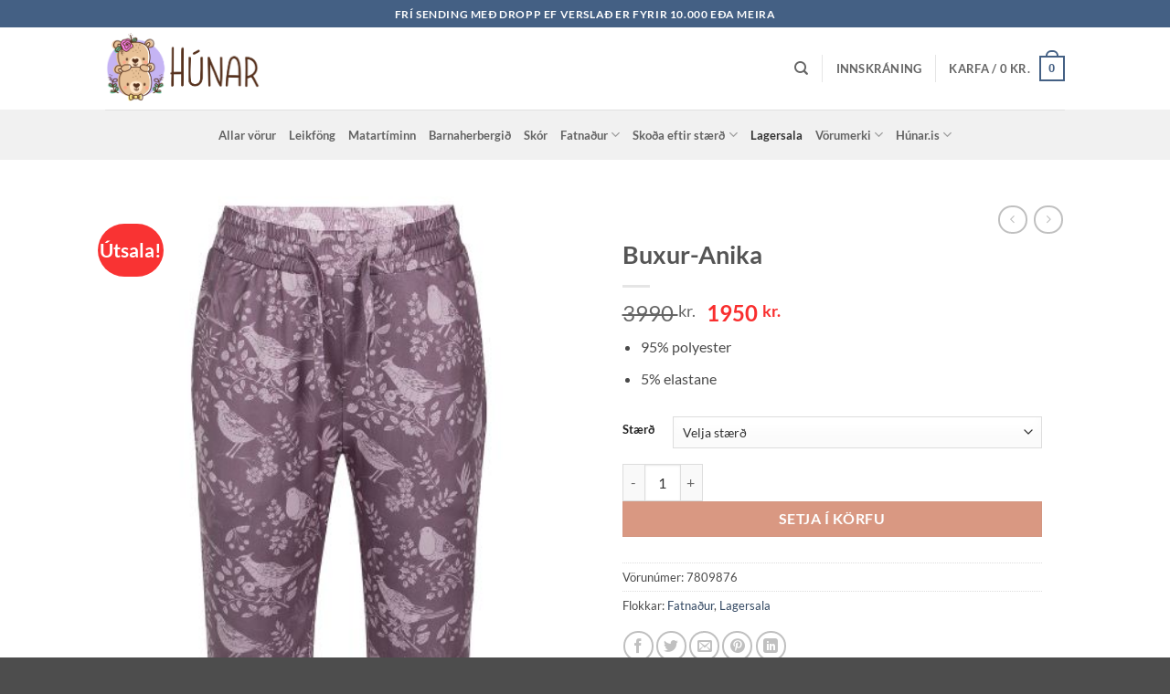

--- FILE ---
content_type: text/html; charset=UTF-8
request_url: https://hunar.is/vara/buxur-anika/
body_size: 46599
content:
<!DOCTYPE html>
<html lang="is" prefix="og: https://ogp.me/ns#" class="loading-site no-js">
<head>
	<meta charset="UTF-8" />
	<link rel="profile" href="http://gmpg.org/xfn/11" />
	<link rel="pingback" href="https://hunar.is/xmlrpc.php" />

	<script>(function(html){html.className = html.className.replace(/\bno-js\b/,'js')})(document.documentElement);</script>
	<style>img:is([sizes="auto" i], [sizes^="auto," i]) { contain-intrinsic-size: 3000px 1500px }</style>
	
		<!-- Meta Tag Manager -->
		<meta name="facebook-domain-verification" content="teqri0l8hishyrnpymcyy5n4ldofmz" />
		<!-- / Meta Tag Manager -->
<meta name="viewport" content="width=device-width, initial-scale=1" />
<!-- Search Engine Optimization by Rank Math PRO - https://rankmath.com/ -->
<title>Buxur-Anika - Húnar</title>
<meta name="description" content="95% polyester 5% elastane"/>
<meta name="robots" content="follow, index, max-snippet:-1, max-video-preview:-1, max-image-preview:large"/>
<link rel="canonical" href="https://hunar.is/vara/buxur-anika/" />
<meta property="og:locale" content="is_IS" />
<meta property="og:type" content="product" />
<meta property="og:title" content="Buxur-Anika - Húnar" />
<meta property="og:description" content="95% polyester 5% elastane" />
<meta property="og:url" content="https://hunar.is/vara/buxur-anika/" />
<meta property="og:site_name" content="Húnar" />
<meta property="og:updated_time" content="2024-09-06T16:41:02+00:00" />
<meta property="og:image" content="https://hunar.is/wp-content/uploads/2022/09/7809876-4620-A.jpg" />
<meta property="og:image:secure_url" content="https://hunar.is/wp-content/uploads/2022/09/7809876-4620-A.jpg" />
<meta property="og:image:width" content="396" />
<meta property="og:image:height" content="660" />
<meta property="og:image:alt" content="Buxur-Anika" />
<meta property="og:image:type" content="image/jpeg" />
<meta property="product:brand" content="Kids up" />
<meta property="product:availability" content="instock" />
<meta property="product:retailer_item_id" content="7809876" />
<meta name="twitter:card" content="summary_large_image" />
<meta name="twitter:title" content="Buxur-Anika - Húnar" />
<meta name="twitter:description" content="95% polyester 5% elastane" />
<meta name="twitter:image" content="https://hunar.is/wp-content/uploads/2022/09/7809876-4620-A.jpg" />
<meta name="twitter:label1" content="Price" />
<meta name="twitter:data1" content="1950&nbsp;kr." />
<meta name="twitter:label2" content="Availability" />
<meta name="twitter:data2" content="In stock" />
<script type="application/ld+json" class="rank-math-schema-pro">{"@context":"https://schema.org","@graph":[{"@type":"Place","@id":"https://hunar.is/#place","address":{"@type":"PostalAddress","streetAddress":"Klukkuberg","addressRegion":"Hafnarfj\u00f6r\u00f0ur","postalCode":"221","addressCountry":"Iceland"}},{"@type":["ClothingStore","Organization"],"@id":"https://hunar.is/#organization","name":"H\u00fanar","url":"https://hunar.is","sameAs":["https://www.facebook.com/hunar.is"],"email":"hunar@hunar.is","address":{"@type":"PostalAddress","streetAddress":"Klukkuberg","addressRegion":"Hafnarfj\u00f6r\u00f0ur","postalCode":"221","addressCountry":"Iceland"},"logo":{"@type":"ImageObject","@id":"https://hunar.is/#logo","url":"https://hunar.is/wp-content/uploads/2020/07/logo-horizontal-2.png","contentUrl":"https://hunar.is/wp-content/uploads/2020/07/logo-horizontal-2.png","caption":"H\u00fanar","inLanguage":"is","width":"3001","height":"1592"},"priceRange":"$-$$$","openingHours":["Monday,Tuesday,Wednesday,Thursday,Friday,Saturday,Sunday 09:00-17:00"],"description":"Vi\u00f0 hj\u00e1 hunar.is erum l\u00edti\u00f0 fj\u00f6lskyldufyrirt\u00e6ki. \r\nVi\u00f0 erum l\u00e1ns\u00f6m me\u00f0 a\u00f0 eiga 4 b\u00f6rn \u00e1 aldrinum 3-14 \u00e1ra og leggjum \u00fev\u00ed \u00e1herslu \u00e1 g\u00f3\u00f0an fatna\u00f0 sem endist. \r\nHunar.is er vefverslun sem selur vanda\u00f0an barnafatna\u00f0 fyrir b\u00f6rn \u00e1 aldrinum 0-11 \u00e1ra, vi\u00f0arleikf\u00f6ng og fylgihluti fyrir b\u00f6rn.","location":{"@id":"https://hunar.is/#place"},"image":{"@id":"https://hunar.is/#logo"}},{"@type":"WebSite","@id":"https://hunar.is/#website","url":"https://hunar.is","name":"H\u00fanar","publisher":{"@id":"https://hunar.is/#organization"},"inLanguage":"is"},{"@type":"ImageObject","@id":"https://hunar.is/wp-content/uploads/2022/09/7809876-4620-A.jpg","url":"https://hunar.is/wp-content/uploads/2022/09/7809876-4620-A.jpg","width":"396","height":"660","inLanguage":"is"},{"@type":"WebPage","@id":"https://hunar.is/vara/buxur-anika/#webpage","url":"https://hunar.is/vara/buxur-anika/","name":"Buxur-Anika - H\u00fanar","datePublished":"2022-09-08T21:42:20+00:00","dateModified":"2024-09-06T16:41:02+00:00","isPartOf":{"@id":"https://hunar.is/#website"},"primaryImageOfPage":{"@id":"https://hunar.is/wp-content/uploads/2022/09/7809876-4620-A.jpg"},"inLanguage":"is"},{"@type":"ProductGroup","brand":{"@type":"Brand","name":"Kids up"},"name":"Buxur-Anika - H\u00fanar","description":"95% polyester 5% elastane","sku":"7809876","category":"Fatna\u00f0ur","mainEntityOfPage":{"@id":"https://hunar.is/vara/buxur-anika/#webpage"},"image":{"@id":"https://hunar.is/wp-content/uploads/2022/09/7809876-4620-A.jpg"},"additionalProperty":[{"@type":"PropertyValue","name":"pa_tegund","value":"Buxur / Stuttbuxur"},{"@type":"PropertyValue","name":"pa_vorumerki","value":"Kids up"}],"url":"https://hunar.is/vara/buxur-anika/","productGroupID":"7809876","hasVariant":[{"@type":"Product","sku":"7809876","name":"Buxur-Anika - 92","description":"95% polyester 5% elastane","image":"https://hunar.is/wp-content/uploads/2022/09/7809876-4620-A-150x150.jpg","offers":{"@type":"Offer","description":"95% polyester 5% elastane","price":"1950","priceCurrency":"ISK","availability":"http://schema.org/InStock","itemCondition":"NewCondition","priceValidUntil":"2027-12-31","url":"https://hunar.is/vara/buxur-anika/?attribute_pa_staerd=92"}},{"@type":"Product","sku":"7809876","name":"Buxur-Anika - 104","description":"95% polyester 5% elastane","image":"https://hunar.is/wp-content/uploads/2022/09/7809876-4620-A-150x150.jpg","offers":{"@type":"Offer","description":"95% polyester 5% elastane","price":"1950","priceCurrency":"ISK","availability":"http://schema.org/OutOfStock","itemCondition":"NewCondition","priceValidUntil":"2027-12-31","url":"https://hunar.is/vara/buxur-anika/?attribute_pa_staerd=104"}}],"@id":"https://hunar.is/vara/buxur-anika/#richSnippet"}]}</script>
<!-- /Rank Math WordPress SEO plugin -->

<link rel='dns-prefetch' href='//capi-automation.s3.us-east-2.amazonaws.com' />
<link rel='dns-prefetch' href='//www.googletagmanager.com' />

<link rel='prefetch' href='https://hunar.is/wp-content/themes/flatsome/assets/js/flatsome.js?ver=e2eddd6c228105dac048' />
<link rel='prefetch' href='https://hunar.is/wp-content/themes/flatsome/assets/js/chunk.slider.js?ver=3.20.4' />
<link rel='prefetch' href='https://hunar.is/wp-content/themes/flatsome/assets/js/chunk.popups.js?ver=3.20.4' />
<link rel='prefetch' href='https://hunar.is/wp-content/themes/flatsome/assets/js/chunk.tooltips.js?ver=3.20.4' />
<link rel='prefetch' href='https://hunar.is/wp-content/themes/flatsome/assets/js/woocommerce.js?ver=1c9be63d628ff7c3ff4c' />
<link rel="alternate" type="application/rss+xml" title="Húnar &raquo; Straumur" href="https://hunar.is/feed/" />
<link rel="alternate" type="application/rss+xml" title="Húnar &raquo; Straumur athugasemda" href="https://hunar.is/comments/feed/" />
<link rel='stylesheet' id='font-awesome-css' href='https://hunar.is/wp-content/plugins/advanced-product-labels-for-woocommerce/berocket/assets/css/font-awesome.min.css?ver=6.8.3' type='text/css' media='all' />
<link rel='stylesheet' id='berocket_products_label_style-css' href='https://hunar.is/wp-content/plugins/advanced-product-labels-for-woocommerce/css/frontend.css?ver=1.2.9.1' type='text/css' media='all' />
<style id='berocket_products_label_style-inline-css' type='text/css'>

        .berocket_better_labels:before,
        .berocket_better_labels:after {
            clear: both;
            content: " ";
            display: block;
        }
        .berocket_better_labels.berocket_better_labels_image {
            position: absolute!important;
            top: 0px!important;
            bottom: 0px!important;
            left: 0px!important;
            right: 0px!important;
            pointer-events: none;
        }
        .berocket_better_labels.berocket_better_labels_image * {
            pointer-events: none;
        }
        .berocket_better_labels.berocket_better_labels_image img,
        .berocket_better_labels.berocket_better_labels_image .fa,
        .berocket_better_labels.berocket_better_labels_image .berocket_color_label,
        .berocket_better_labels.berocket_better_labels_image .berocket_image_background,
        .berocket_better_labels .berocket_better_labels_line .br_alabel,
        .berocket_better_labels .berocket_better_labels_line .br_alabel span {
            pointer-events: all;
        }
        .berocket_better_labels .berocket_color_label,
        .br_alabel .berocket_color_label {
            width: 100%;
            height: 100%;
            display: block;
        }
        .berocket_better_labels .berocket_better_labels_position_left {
            text-align:left;
            float: left;
            clear: left;
        }
        .berocket_better_labels .berocket_better_labels_position_center {
            text-align:center;
        }
        .berocket_better_labels .berocket_better_labels_position_right {
            text-align:right;
            float: right;
            clear: right;
        }
        .berocket_better_labels.berocket_better_labels_label {
            clear: both
        }
        .berocket_better_labels .berocket_better_labels_line {
            line-height: 1px;
        }
        .berocket_better_labels.berocket_better_labels_label .berocket_better_labels_line {
            clear: none;
        }
        .berocket_better_labels .berocket_better_labels_position_left .berocket_better_labels_line {
            clear: left;
        }
        .berocket_better_labels .berocket_better_labels_position_right .berocket_better_labels_line {
            clear: right;
        }
        .berocket_better_labels .berocket_better_labels_line .br_alabel {
            display: inline-block;
            position: relative;
            top: 0!important;
            left: 0!important;
            right: 0!important;
            line-height: 1px;
        }.berocket_better_labels .berocket_better_labels_position {
                display: flex;
                flex-direction: column;
            }
            .berocket_better_labels .berocket_better_labels_position.berocket_better_labels_position_left {
                align-items: start;
            }
            .berocket_better_labels .berocket_better_labels_position.berocket_better_labels_position_right {
                align-items: end;
            }
            .rtl .berocket_better_labels .berocket_better_labels_position.berocket_better_labels_position_left {
                align-items: end;
            }
            .rtl .berocket_better_labels .berocket_better_labels_position.berocket_better_labels_position_right {
                align-items: start;
            }
            .berocket_better_labels .berocket_better_labels_position.berocket_better_labels_position_center {
                align-items: center;
            }
            .berocket_better_labels .berocket_better_labels_position .berocket_better_labels_inline {
                display: flex;
                align-items: start;
            }
</style>
<style id='wp-block-library-inline-css' type='text/css'>
:root{--wp-admin-theme-color:#007cba;--wp-admin-theme-color--rgb:0,124,186;--wp-admin-theme-color-darker-10:#006ba1;--wp-admin-theme-color-darker-10--rgb:0,107,161;--wp-admin-theme-color-darker-20:#005a87;--wp-admin-theme-color-darker-20--rgb:0,90,135;--wp-admin-border-width-focus:2px;--wp-block-synced-color:#7a00df;--wp-block-synced-color--rgb:122,0,223;--wp-bound-block-color:var(--wp-block-synced-color)}@media (min-resolution:192dpi){:root{--wp-admin-border-width-focus:1.5px}}.wp-element-button{cursor:pointer}:root{--wp--preset--font-size--normal:16px;--wp--preset--font-size--huge:42px}:root .has-very-light-gray-background-color{background-color:#eee}:root .has-very-dark-gray-background-color{background-color:#313131}:root .has-very-light-gray-color{color:#eee}:root .has-very-dark-gray-color{color:#313131}:root .has-vivid-green-cyan-to-vivid-cyan-blue-gradient-background{background:linear-gradient(135deg,#00d084,#0693e3)}:root .has-purple-crush-gradient-background{background:linear-gradient(135deg,#34e2e4,#4721fb 50%,#ab1dfe)}:root .has-hazy-dawn-gradient-background{background:linear-gradient(135deg,#faaca8,#dad0ec)}:root .has-subdued-olive-gradient-background{background:linear-gradient(135deg,#fafae1,#67a671)}:root .has-atomic-cream-gradient-background{background:linear-gradient(135deg,#fdd79a,#004a59)}:root .has-nightshade-gradient-background{background:linear-gradient(135deg,#330968,#31cdcf)}:root .has-midnight-gradient-background{background:linear-gradient(135deg,#020381,#2874fc)}.has-regular-font-size{font-size:1em}.has-larger-font-size{font-size:2.625em}.has-normal-font-size{font-size:var(--wp--preset--font-size--normal)}.has-huge-font-size{font-size:var(--wp--preset--font-size--huge)}.has-text-align-center{text-align:center}.has-text-align-left{text-align:left}.has-text-align-right{text-align:right}#end-resizable-editor-section{display:none}.aligncenter{clear:both}.items-justified-left{justify-content:flex-start}.items-justified-center{justify-content:center}.items-justified-right{justify-content:flex-end}.items-justified-space-between{justify-content:space-between}.screen-reader-text{border:0;clip-path:inset(50%);height:1px;margin:-1px;overflow:hidden;padding:0;position:absolute;width:1px;word-wrap:normal!important}.screen-reader-text:focus{background-color:#ddd;clip-path:none;color:#444;display:block;font-size:1em;height:auto;left:5px;line-height:normal;padding:15px 23px 14px;text-decoration:none;top:5px;width:auto;z-index:100000}html :where(.has-border-color){border-style:solid}html :where([style*=border-top-color]){border-top-style:solid}html :where([style*=border-right-color]){border-right-style:solid}html :where([style*=border-bottom-color]){border-bottom-style:solid}html :where([style*=border-left-color]){border-left-style:solid}html :where([style*=border-width]){border-style:solid}html :where([style*=border-top-width]){border-top-style:solid}html :where([style*=border-right-width]){border-right-style:solid}html :where([style*=border-bottom-width]){border-bottom-style:solid}html :where([style*=border-left-width]){border-left-style:solid}html :where(img[class*=wp-image-]){height:auto;max-width:100%}:where(figure){margin:0 0 1em}html :where(.is-position-sticky){--wp-admin--admin-bar--position-offset:var(--wp-admin--admin-bar--height,0px)}@media screen and (max-width:600px){html :where(.is-position-sticky){--wp-admin--admin-bar--position-offset:0px}}
</style>
<link rel='stylesheet' id='hookmeup-css' href='https://hunar.is/wp-content/plugins/hookmeup/public/assets/css/hmu-public.css?ver=1.2.1' type='text/css' media='all' />
<link rel='stylesheet' id='photoswipe-css' href='https://hunar.is/wp-content/plugins/woocommerce/assets/css/photoswipe/photoswipe.min.css?ver=10.0.5' type='text/css' media='all' />
<link rel='stylesheet' id='photoswipe-default-skin-css' href='https://hunar.is/wp-content/plugins/woocommerce/assets/css/photoswipe/default-skin/default-skin.min.css?ver=10.0.5' type='text/css' media='all' />
<style id='woocommerce-inline-inline-css' type='text/css'>
.woocommerce form .form-row .required { visibility: visible; }
</style>
<link rel='stylesheet' id='wc-pos-fonts-css' href='https://hunar.is/wp-content/plugins/woocommerce-point-of-sale/assets/dist/css/fonts.min.css?ver=6.1.1' type='text/css' media='all' />
<link rel='stylesheet' id='wc-pos-frontend-css' href='https://hunar.is/wp-content/plugins/woocommerce-point-of-sale/assets/dist/css/frontend.min.css?ver=6.1.1' type='text/css' media='all' />
<link rel='stylesheet' id='product-size-charts-css' href='https://hunar.is/wp-content/plugins/woo-advanced-product-size-chart/public/css/size-chart-for-woocommerce-public.css?ver=2.4.7' type='text/css' media='all' />
<style id='product-size-charts-inline-css' type='text/css'>
table#size-chart.modern tr th {background: none;;color: #000;} table#size-chart.modern, table#size-chart.modern tr th, table#size-chart.modern tr td {border: none;background: none;} #size-chart.modern tr:nth-child(2n+1) {background: #ebe9eb;} .button-wrapper #chart-button, .button-wrapper .md-size-chart-btn {color: #007acc}
</style>
<link rel='stylesheet' id='brands-styles-css' href='https://hunar.is/wp-content/plugins/woocommerce/assets/css/brands.css?ver=10.0.5' type='text/css' media='all' />
<link rel='stylesheet' id='flexible-shipping-free-shipping-css' href='https://hunar.is/wp-content/plugins/flexible-shipping/assets/dist/css/free-shipping.css?ver=6.5.3.2' type='text/css' media='all' />
<link rel='stylesheet' id='woo_discount_pro_style-css' href='https://hunar.is/wp-content/plugins/woo-discount-rules-pro/Assets/Css/awdr_style.css?ver=2.6.5' type='text/css' media='all' />
<link rel='stylesheet' id='flatsome-main-css' href='https://hunar.is/wp-content/themes/flatsome/assets/css/flatsome.css?ver=3.20.4' type='text/css' media='all' />
<style id='flatsome-main-inline-css' type='text/css'>
@font-face {
				font-family: "fl-icons";
				font-display: block;
				src: url(https://hunar.is/wp-content/themes/flatsome/assets/css/icons/fl-icons.eot?v=3.20.4);
				src:
					url(https://hunar.is/wp-content/themes/flatsome/assets/css/icons/fl-icons.eot#iefix?v=3.20.4) format("embedded-opentype"),
					url(https://hunar.is/wp-content/themes/flatsome/assets/css/icons/fl-icons.woff2?v=3.20.4) format("woff2"),
					url(https://hunar.is/wp-content/themes/flatsome/assets/css/icons/fl-icons.ttf?v=3.20.4) format("truetype"),
					url(https://hunar.is/wp-content/themes/flatsome/assets/css/icons/fl-icons.woff?v=3.20.4) format("woff"),
					url(https://hunar.is/wp-content/themes/flatsome/assets/css/icons/fl-icons.svg?v=3.20.4#fl-icons) format("svg");
			}
</style>
<link rel='stylesheet' id='flatsome-shop-css' href='https://hunar.is/wp-content/themes/flatsome/assets/css/flatsome-shop.css?ver=3.20.4' type='text/css' media='all' />
<link rel='stylesheet' id='flatsome-style-css' href='https://hunar.is/wp-content/themes/flatsome-child/style.css?ver=3.0' type='text/css' media='all' />
<script type="text/javascript" src="https://hunar.is/wp-includes/js/jquery/jquery.min.js?ver=3.7.1" id="jquery-core-js"></script>
<script type="text/javascript" src="https://hunar.is/wp-content/plugins/woocommerce/assets/js/jquery-blockui/jquery.blockUI.min.js?ver=2.7.0-wc.10.0.5" id="jquery-blockui-js" data-wp-strategy="defer"></script>
<script type="text/javascript" id="wc-add-to-cart-js-extra">
/* <![CDATA[ */
var wc_add_to_cart_params = {"ajax_url":"\/wp-admin\/admin-ajax.php","wc_ajax_url":"\/?wc-ajax=%%endpoint%%","i18n_view_cart":"Sko\u00f0a k\u00f6rfu","cart_url":"https:\/\/hunar.is\/karfa\/","is_cart":"","cart_redirect_after_add":"no"};
/* ]]> */
</script>
<script type="text/javascript" src="https://hunar.is/wp-content/plugins/woocommerce/assets/js/frontend/add-to-cart.min.js?ver=10.0.5" id="wc-add-to-cart-js" defer="defer" data-wp-strategy="defer"></script>
<script type="text/javascript" src="https://hunar.is/wp-content/plugins/woocommerce/assets/js/photoswipe/photoswipe.min.js?ver=4.1.1-wc.10.0.5" id="photoswipe-js" defer="defer" data-wp-strategy="defer"></script>
<script type="text/javascript" src="https://hunar.is/wp-content/plugins/woocommerce/assets/js/photoswipe/photoswipe-ui-default.min.js?ver=4.1.1-wc.10.0.5" id="photoswipe-ui-default-js" defer="defer" data-wp-strategy="defer"></script>
<script type="text/javascript" id="wc-single-product-js-extra">
/* <![CDATA[ */
var wc_single_product_params = {"i18n_required_rating_text":"Gef\u00f0u einkunn","i18n_rating_options":["1 of 5 stars","2 of 5 stars","3 of 5 stars","4 of 5 stars","5 of 5 stars"],"i18n_product_gallery_trigger_text":"View full-screen image gallery","review_rating_required":"yes","flexslider":{"rtl":false,"animation":"slide","smoothHeight":true,"directionNav":false,"controlNav":"thumbnails","slideshow":false,"animationSpeed":500,"animationLoop":false,"allowOneSlide":false},"zoom_enabled":"","zoom_options":[],"photoswipe_enabled":"1","photoswipe_options":{"shareEl":false,"closeOnScroll":false,"history":false,"hideAnimationDuration":0,"showAnimationDuration":0},"flexslider_enabled":""};
/* ]]> */
</script>
<script type="text/javascript" src="https://hunar.is/wp-content/plugins/woocommerce/assets/js/frontend/single-product.min.js?ver=10.0.5" id="wc-single-product-js" defer="defer" data-wp-strategy="defer"></script>
<script type="text/javascript" src="https://hunar.is/wp-content/plugins/woocommerce/assets/js/js-cookie/js.cookie.min.js?ver=2.1.4-wc.10.0.5" id="js-cookie-js" data-wp-strategy="defer"></script>

<!-- Google tag (gtag.js) snippet added by Site Kit -->
<!-- Google Analytics snippet added by Site Kit -->
<!-- Google Ads snippet added by Site Kit -->
<script type="text/javascript" src="https://www.googletagmanager.com/gtag/js?id=G-9BJTD9D4RG" id="google_gtagjs-js" async></script>
<script type="text/javascript" id="google_gtagjs-js-after">
/* <![CDATA[ */
window.dataLayer = window.dataLayer || [];function gtag(){dataLayer.push(arguments);}
gtag("set","linker",{"domains":["hunar.is"]});
gtag("js", new Date());
gtag("set", "developer_id.dZTNiMT", true);
gtag("config", "G-9BJTD9D4RG");
gtag("config", "AW-576936521");
/* ]]> */
</script>
<link rel="https://api.w.org/" href="https://hunar.is/wp-json/" /><link rel="alternate" title="JSON" type="application/json" href="https://hunar.is/wp-json/wp/v2/product/17826" /><link rel="EditURI" type="application/rsd+xml" title="RSD" href="https://hunar.is/xmlrpc.php?rsd" />
<meta name="generator" content="WordPress 6.8.3" />
<link rel='shortlink' href='https://hunar.is/?p=17826' />
<link rel="alternate" title="oEmbed (JSON)" type="application/json+oembed" href="https://hunar.is/wp-json/oembed/1.0/embed?url=https%3A%2F%2Fhunar.is%2Fvara%2Fbuxur-anika%2F" />
<link rel="alternate" title="oEmbed (XML)" type="text/xml+oembed" href="https://hunar.is/wp-json/oembed/1.0/embed?url=https%3A%2F%2Fhunar.is%2Fvara%2Fbuxur-anika%2F&#038;format=xml" />
<style>.product .images {position: relative;}</style><meta name="generator" content="Site Kit by Google 1.170.0" />		<script type="text/javascript">
				(function(c,l,a,r,i,t,y){
					c[a]=c[a]||function(){(c[a].q=c[a].q||[]).push(arguments)};t=l.createElement(r);t.async=1;
					t.src="https://www.clarity.ms/tag/"+i+"?ref=wordpress";y=l.getElementsByTagName(r)[0];y.parentNode.insertBefore(t,y);
				})(window, document, "clarity", "script", "l1p4knqa5c");
		</script>
		
<!-- This website runs the Product Feed PRO for WooCommerce by AdTribes.io plugin - version woocommercesea_option_installed_version -->
<!-- Starting: WooCommerce Conversion Tracking (https://wordpress.org/plugins/woocommerce-conversion-tracking/) -->
        <script>
            !function(f,b,e,v,n,t,s){if(f.fbq)return;n=f.fbq=function(){n.callMethod?
            n.callMethod.apply(n,arguments):n.queue.push(arguments)};if(!f._fbq)f._fbq=n;
            n.push=n;n.loaded=!0;n.version='2.0';n.queue=[];t=b.createElement(e);t.async=!0;
            t.src=v;s=b.getElementsByTagName(e)[0];s.parentNode.insertBefore(t,s)}(window,
            document,'script','https://connect.facebook.net/en_US/fbevents.js');

            fbq('init', '4172224159516234', {});fbq('track', 'PageView', {});        </script>
                <script>
            (function (window, document) {
                if (window.wcfbq) return;
                window.wcfbq = (function () {
                    if (arguments.length > 0) {
                        var pixelId, trackType, contentObj;

                        if (typeof arguments[0] == 'string') pixelId = arguments[0];
                        if (typeof arguments[1] == 'string') trackType = arguments[1];
                        if (typeof arguments[2] == 'object') contentObj = arguments[2];

                        var params = [];
                        if (typeof pixelId === 'string' && pixelId.replace(/\s+/gi, '') != '' &&
                        typeof trackType === 'string' && trackType.replace(/\s+/gi, '')) {
                            params.push('id=' + encodeURIComponent(pixelId));
                            switch (trackType) {
                                case 'PageView':
                                case 'ViewContent':
                                case 'Search':
                                case 'AddToCart':
                                case 'InitiateCheckout':
                                case 'AddPaymentInfo':
                                case 'Lead':
                                case 'CompleteRegistration':
                                case 'Purchase':
                                case 'AddToWishlist':
                                    params.push('ev=' + encodeURIComponent(trackType));
                                    break;
                                default:
                                    return;
                            }

                            params.push('dl=' + encodeURIComponent(document.location.href));
                            if (document.referrer) params.push('rl=' + encodeURIComponent(document.referrer));
                            params.push('if=false');
                            params.push('ts=' + new Date().getTime());

                            if (typeof contentObj == 'object') {
                                for (var u in contentObj) {
                                    if (typeof contentObj[u] == 'object' && contentObj[u] instanceof Array) {
                                        if (contentObj[u].length > 0) {
                                            for (var y = 0; y < contentObj[u].length; y++) { contentObj[u][y] = (contentObj[u][y] + '').replace(/^\s+|\s+$/gi, '').replace(/\s+/gi, ' ').replace(/,/gi, '§'); }
                                            params.push('cd[' + u + ']=' + encodeURIComponent(contentObj[u].join(',').replace(/^/gi, '[\'').replace(/$/gi, '\']').replace(/,/gi, '\',\'').replace(/§/gi, '\,')));
                                        }
                                    }
                                    else if (typeof contentObj[u] == 'string')
                                        params.push('cd[' + u + ']=' + encodeURIComponent(contentObj[u]));
                                }
                            }

                            params.push('v=' + encodeURIComponent('2.7.19'));

                            var imgId = new Date().getTime();
                            var img = document.createElement('img');
                            img.id = 'fb_' + imgId, img.src = 'https://www.facebook.com/tr/?' + params.join('&'), img.width = 1, img.height = 1, img.style = 'display:none;';
                            document.body.appendChild(img);
                            window.setTimeout(function () { var t = document.getElementById('fb_' + imgId); t.parentElement.removeChild(t); }, 1000);
                        }
                    }
                });
            })(window, document);
        </script>
                <script type="text/javascript">
            jQuery(function($) {
                $(document).on('added_to_cart', function (event, fragments, dhash, button) {
                    var currencySymbol = $($(button.get()[0]).closest('.product')
                        .find('.woocommerce-Price-currencySymbol').get()[0]).text();

                    var price = $(button.get()[0]).closest('.product').find('.amount').text();
                    var originalPrice = price.split(currencySymbol).slice(-1).pop();

                    wcfbq('4172224159516234', 'AddToCart', {
                        content_ids: [ $(button).data('product_id') ],
                        content_type: 'product',
                        value: originalPrice,
                        currency: 'ISK'
                    });
                });
            });
        </script>
        <!-- End: WooCommerce Conversion Tracking Codes -->
		<style>
			#wpadminbar #wp-admin-bar-wc_pos_admin_bar_registers .ab-icon::before {
				content: "\f513";
				top: 0;
				font-size: 0.75em;
			}
		</style>
			<noscript><style>.woocommerce-product-gallery{ opacity: 1 !important; }</style></noscript>
			<!-- Facebook Pixel Code -->
		<script>
			!function (f, b, e, v, n, t, s) {
				if (f.fbq) return;
				n = f.fbq = function () {
					n.callMethod ?
						n.callMethod.apply(n, arguments) : n.queue.push(arguments)
				};
				if (!f._fbq) f._fbq = n;
				n.push = n;
				n.loaded = !0;
				n.version = '2.0';
				n.queue = [];
				t = b.createElement(e);
				t.async = !0;
				t.src = v;
				s = b.getElementsByTagName(e)[0];
				s.parentNode.insertBefore(t, s)
			}(window, document, 'script',
				'https://connect.facebook.net/en_US/fbevents.js');
			fbq('init', '4172224159516234');
					fbq( 'track', 'PageView' );
				</script>
					<script  type="text/javascript">
				!function(f,b,e,v,n,t,s){if(f.fbq)return;n=f.fbq=function(){n.callMethod?
					n.callMethod.apply(n,arguments):n.queue.push(arguments)};if(!f._fbq)f._fbq=n;
					n.push=n;n.loaded=!0;n.version='2.0';n.queue=[];t=b.createElement(e);t.async=!0;
					t.src=v;s=b.getElementsByTagName(e)[0];s.parentNode.insertBefore(t,s)}(window,
					document,'script','https://connect.facebook.net/en_US/fbevents.js');
			</script>
			<!-- WooCommerce Facebook Integration Begin -->
			<script  type="text/javascript">

				fbq('init', '4172224159516234', {}, {
    "agent": "woocommerce_2-10.0.5-3.5.15"
});

				document.addEventListener( 'DOMContentLoaded', function() {
					// Insert placeholder for events injected when a product is added to the cart through AJAX.
					document.body.insertAdjacentHTML( 'beforeend', '<div class=\"wc-facebook-pixel-event-placeholder\"></div>' );
				}, false );

			</script>
			<!-- WooCommerce Facebook Integration End -->
			<style class="wpcode-css-snippet">option.sold-out{
  color: lightgray;
}</style><script>/**
 * Finds product varant option dropdown with " - sold out" and adds a "sold-out" class to the option.
 * You can add the following CSS to grey-out the sold out option
 * option.sold-out{ color:lightgray;}
 */
jQuery(window).load(function(){
	jQuery('body.single-product .product.type-product table.variations td.value select option').each(function( index ){
		var optionText = jQuery(this).text();
		if( optionText.indexOf(" - Uppselt") >= 0 ){
			jQuery(this).addClass( 'Uppselt' );
		} 
	});
});</script>
<!-- Google Tag Manager snippet added by Site Kit -->
<script type="text/javascript">
/* <![CDATA[ */

			( function( w, d, s, l, i ) {
				w[l] = w[l] || [];
				w[l].push( {'gtm.start': new Date().getTime(), event: 'gtm.js'} );
				var f = d.getElementsByTagName( s )[0],
					j = d.createElement( s ), dl = l != 'dataLayer' ? '&l=' + l : '';
				j.async = true;
				j.src = 'https://www.googletagmanager.com/gtm.js?id=' + i + dl;
				f.parentNode.insertBefore( j, f );
			} )( window, document, 'script', 'dataLayer', 'GTM-KXBKH9F' );
			
/* ]]> */
</script>

<!-- End Google Tag Manager snippet added by Site Kit -->
<link rel="icon" href="https://hunar.is/wp-content/uploads/2020/02/cropped-icon-2-32x32.png" sizes="32x32" />
<link rel="icon" href="https://hunar.is/wp-content/uploads/2020/02/cropped-icon-2-192x192.png" sizes="192x192" />
<link rel="apple-touch-icon" href="https://hunar.is/wp-content/uploads/2020/02/cropped-icon-2-180x180.png" />
<meta name="msapplication-TileImage" content="https://hunar.is/wp-content/uploads/2020/02/cropped-icon-2-270x270.png" />
<style id="custom-css" type="text/css">:root {--primary-color: #446084;--fs-color-primary: #446084;--fs-color-secondary: #C05530;--fs-color-success: #627D47;--fs-color-alert: #b20000;--fs-color-base: #4a4a4a;--fs-experimental-link-color: #334862;--fs-experimental-link-color-hover: #111;}.tooltipster-base {--tooltip-color: #fff;--tooltip-bg-color: #000;}.off-canvas-right .mfp-content, .off-canvas-left .mfp-content {--drawer-width: 300px;}.off-canvas .mfp-content.off-canvas-cart {--drawer-width: 360px;}.header-main{height: 90px}#logo img{max-height: 90px}#logo{width:200px;}.header-bottom{min-height: 55px}.header-top{min-height: 30px}.transparent .header-main{height: 90px}.transparent #logo img{max-height: 90px}.has-transparent + .page-title:first-of-type,.has-transparent + #main > .page-title,.has-transparent + #main > div > .page-title,.has-transparent + #main .page-header-wrapper:first-of-type .page-title{padding-top: 170px;}.header.show-on-scroll,.stuck .header-main{height:70px!important}.stuck #logo img{max-height: 70px!important}.header-bottom {background-color: #f1f1f1}.stuck .header-main .nav > li > a{line-height: 50px }.header-bottom-nav > li > a{line-height: 16px }@media (max-width: 549px) {.header-main{height: 70px}#logo img{max-height: 70px}}.nav-dropdown{border-radius:5px}.nav-dropdown{font-size:81%}body{font-family: Lato, sans-serif;}body {font-weight: 400;font-style: normal;}.nav > li > a {font-family: Lato, sans-serif;}.mobile-sidebar-levels-2 .nav > li > ul > li > a {font-family: Lato, sans-serif;}.nav > li > a,.mobile-sidebar-levels-2 .nav > li > ul > li > a {font-weight: 700;font-style: normal;}h1,h2,h3,h4,h5,h6,.heading-font, .off-canvas-center .nav-sidebar.nav-vertical > li > a{font-family: Lato, sans-serif;}h1,h2,h3,h4,h5,h6,.heading-font,.banner h1,.banner h2 {font-weight: 700;font-style: normal;}.alt-font{font-family: "Dancing Script", sans-serif;}.alt-font {font-weight: 400!important;font-style: normal!important;}.badge-inner.on-sale{background-color: #f93333}.badge-inner.new-bubble{background-color: #1e73be}.price del, .product_list_widget del, del .woocommerce-Price-amount { color: #000000; }ins .woocommerce-Price-amount { color: #f92e2e; }.shop-page-title.featured-title .title-bg{ background-image: url(https://hunar.is/wp-content/uploads/2022/09/7809876-4620-A.jpg)!important;}@media screen and (min-width: 550px){.products .box-vertical .box-image{min-width: 247px!important;width: 247px!important;}}.nav-vertical-fly-out > li + li {border-top-width: 1px; border-top-style: solid;}.label-new.menu-item > a:after{content:"New";}.label-hot.menu-item > a:after{content:"Hot";}.label-sale.menu-item > a:after{content:"Sale";}.label-popular.menu-item > a:after{content:"Popular";}</style><style id="kirki-inline-styles">/* latin-ext */
@font-face {
  font-family: 'Lato';
  font-style: normal;
  font-weight: 400;
  font-display: swap;
  src: url(https://hunar.is/wp-content/fonts/lato/S6uyw4BMUTPHjxAwXjeu.woff2) format('woff2');
  unicode-range: U+0100-02BA, U+02BD-02C5, U+02C7-02CC, U+02CE-02D7, U+02DD-02FF, U+0304, U+0308, U+0329, U+1D00-1DBF, U+1E00-1E9F, U+1EF2-1EFF, U+2020, U+20A0-20AB, U+20AD-20C0, U+2113, U+2C60-2C7F, U+A720-A7FF;
}
/* latin */
@font-face {
  font-family: 'Lato';
  font-style: normal;
  font-weight: 400;
  font-display: swap;
  src: url(https://hunar.is/wp-content/fonts/lato/S6uyw4BMUTPHjx4wXg.woff2) format('woff2');
  unicode-range: U+0000-00FF, U+0131, U+0152-0153, U+02BB-02BC, U+02C6, U+02DA, U+02DC, U+0304, U+0308, U+0329, U+2000-206F, U+20AC, U+2122, U+2191, U+2193, U+2212, U+2215, U+FEFF, U+FFFD;
}
/* latin-ext */
@font-face {
  font-family: 'Lato';
  font-style: normal;
  font-weight: 700;
  font-display: swap;
  src: url(https://hunar.is/wp-content/fonts/lato/S6u9w4BMUTPHh6UVSwaPGR_p.woff2) format('woff2');
  unicode-range: U+0100-02BA, U+02BD-02C5, U+02C7-02CC, U+02CE-02D7, U+02DD-02FF, U+0304, U+0308, U+0329, U+1D00-1DBF, U+1E00-1E9F, U+1EF2-1EFF, U+2020, U+20A0-20AB, U+20AD-20C0, U+2113, U+2C60-2C7F, U+A720-A7FF;
}
/* latin */
@font-face {
  font-family: 'Lato';
  font-style: normal;
  font-weight: 700;
  font-display: swap;
  src: url(https://hunar.is/wp-content/fonts/lato/S6u9w4BMUTPHh6UVSwiPGQ.woff2) format('woff2');
  unicode-range: U+0000-00FF, U+0131, U+0152-0153, U+02BB-02BC, U+02C6, U+02DA, U+02DC, U+0304, U+0308, U+0329, U+2000-206F, U+20AC, U+2122, U+2191, U+2193, U+2212, U+2215, U+FEFF, U+FFFD;
}/* vietnamese */
@font-face {
  font-family: 'Dancing Script';
  font-style: normal;
  font-weight: 400;
  font-display: swap;
  src: url(https://hunar.is/wp-content/fonts/dancing-script/If2cXTr6YS-zF4S-kcSWSVi_sxjsohD9F50Ruu7BMSo3Rep8ltA.woff2) format('woff2');
  unicode-range: U+0102-0103, U+0110-0111, U+0128-0129, U+0168-0169, U+01A0-01A1, U+01AF-01B0, U+0300-0301, U+0303-0304, U+0308-0309, U+0323, U+0329, U+1EA0-1EF9, U+20AB;
}
/* latin-ext */
@font-face {
  font-family: 'Dancing Script';
  font-style: normal;
  font-weight: 400;
  font-display: swap;
  src: url(https://hunar.is/wp-content/fonts/dancing-script/If2cXTr6YS-zF4S-kcSWSVi_sxjsohD9F50Ruu7BMSo3ROp8ltA.woff2) format('woff2');
  unicode-range: U+0100-02BA, U+02BD-02C5, U+02C7-02CC, U+02CE-02D7, U+02DD-02FF, U+0304, U+0308, U+0329, U+1D00-1DBF, U+1E00-1E9F, U+1EF2-1EFF, U+2020, U+20A0-20AB, U+20AD-20C0, U+2113, U+2C60-2C7F, U+A720-A7FF;
}
/* latin */
@font-face {
  font-family: 'Dancing Script';
  font-style: normal;
  font-weight: 400;
  font-display: swap;
  src: url(https://hunar.is/wp-content/fonts/dancing-script/If2cXTr6YS-zF4S-kcSWSVi_sxjsohD9F50Ruu7BMSo3Sup8.woff2) format('woff2');
  unicode-range: U+0000-00FF, U+0131, U+0152-0153, U+02BB-02BC, U+02C6, U+02DA, U+02DC, U+0304, U+0308, U+0329, U+2000-206F, U+20AC, U+2122, U+2191, U+2193, U+2212, U+2215, U+FEFF, U+FFFD;
}</style><noscript><style id="rocket-lazyload-nojs-css">.rll-youtube-player, [data-lazy-src]{display:none !important;}</style></noscript><meta name="generator" content="WP Rocket 3.19.2.1" data-wpr-features="wpr_lazyload_images wpr_lazyload_iframes wpr_cache_webp wpr_preload_links wpr_desktop" /></head>

<body class="wp-singular product-template-default single single-product postid-17826 wp-theme-flatsome wp-child-theme-flatsome-child theme-flatsome woocommerce woocommerce-page woocommerce-no-js lightbox nav-dropdown-has-arrow nav-dropdown-has-shadow nav-dropdown-has-border parallax-mobile">

		<!-- Google Tag Manager (noscript) snippet added by Site Kit -->
		<noscript>
			<iframe src="https://www.googletagmanager.com/ns.html?id=GTM-KXBKH9F" height="0" width="0" style="display:none;visibility:hidden"></iframe>
		</noscript>
		<!-- End Google Tag Manager (noscript) snippet added by Site Kit -->
		
<a class="skip-link screen-reader-text" href="#main">Skip to content</a>

<div data-rocket-location-hash="99bb46786fd5bd31bcd7bdc067ad247a" id="wrapper">

	
	<header data-rocket-location-hash="8cd2ef760cf5956582d03e973259bc0e" id="header" class="header has-sticky sticky-jump">
		<div data-rocket-location-hash="d53b06ca13945ed03e70ba4a94347bcf" class="header-wrapper">
			<div id="top-bar" class="header-top hide-for-sticky nav-dark flex-has-center">
    <div class="flex-row container">
      <div class="flex-col hide-for-medium flex-left">
          <ul class="nav nav-left medium-nav-center nav-small  nav-">
                        </ul>
      </div>

      <div class="flex-col hide-for-medium flex-center">
          <ul class="nav nav-center nav-small  nav-">
              <li class="html custom html_topbar_left"><center><strong class="uppercase">Frí sending með dropp ef verslað er fyrir 10.000 eða meira</strong><br></li>          </ul>
      </div>

      <div class="flex-col hide-for-medium flex-right">
         <ul class="nav top-bar-nav nav-right nav-small  nav-">
                        </ul>
      </div>

            <div class="flex-col show-for-medium flex-grow">
          <ul class="nav nav-center nav-small mobile-nav  nav-">
              <li class="html custom html_topbar_left"><center><strong class="uppercase">Frí sending með dropp ef verslað er fyrir 10.000 eða meira</strong><br></li>          </ul>
      </div>
      
    </div>
</div>
<div id="masthead" class="header-main ">
      <div class="header-inner flex-row container logo-left medium-logo-center" role="navigation">

          <!-- Logo -->
          <div id="logo" class="flex-col logo">
            
<!-- Header logo -->
<a href="https://hunar.is/" title="Húnar - Barnaföt" rel="home">
		<img width="200" height="90" src="data:image/svg+xml,%3Csvg%20xmlns='http://www.w3.org/2000/svg'%20viewBox='0%200%20200%2090'%3E%3C/svg%3E" class="header_logo header-logo" alt="Húnar" data-lazy-src="https://hunar.is/wp-content/uploads/2020/02/logo-horizontal-2.png"/><noscript><img width="200" height="90" src="https://hunar.is/wp-content/uploads/2020/02/logo-horizontal-2.png" class="header_logo header-logo" alt="Húnar"/></noscript><img  width="200" height="90" src="data:image/svg+xml,%3Csvg%20xmlns='http://www.w3.org/2000/svg'%20viewBox='0%200%20200%2090'%3E%3C/svg%3E" class="header-logo-dark" alt="Húnar" data-lazy-src="https://hunar.is/wp-content/uploads/2020/02/logo-horizontal-3-1.png"/><noscript><img  width="200" height="90" src="https://hunar.is/wp-content/uploads/2020/02/logo-horizontal-3-1.png" class="header-logo-dark" alt="Húnar"/></noscript></a>
          </div>

          <!-- Mobile Left Elements -->
          <div class="flex-col show-for-medium flex-left">
            <ul class="mobile-nav nav nav-left ">
              <li class="nav-icon has-icon">
			<a href="#" class="is-small" data-open="#main-menu" data-pos="left" data-bg="main-menu-overlay" role="button" aria-label="Menu" aria-controls="main-menu" aria-expanded="false" aria-haspopup="dialog" data-flatsome-role-button>
			<i class="icon-menu" aria-hidden="true"></i>					</a>
	</li>
            </ul>
          </div>

          <!-- Left Elements -->
          <div class="flex-col hide-for-medium flex-left
            flex-grow">
            <ul class="header-nav header-nav-main nav nav-left  nav-uppercase" >
                          </ul>
          </div>

          <!-- Right Elements -->
          <div class="flex-col hide-for-medium flex-right">
            <ul class="header-nav header-nav-main nav nav-right  nav-uppercase">
              <li class="header-search header-search-dropdown has-icon has-dropdown menu-item-has-children">
		<a href="#" aria-label="Leita" aria-haspopup="true" aria-expanded="false" aria-controls="ux-search-dropdown" class="nav-top-link is-small"><i class="icon-search" aria-hidden="true"></i></a>
		<ul id="ux-search-dropdown" class="nav-dropdown nav-dropdown-default">
	 	<li class="header-search-form search-form html relative has-icon">
	<div class="header-search-form-wrapper">
		<div class="searchform-wrapper ux-search-box relative is-normal"><form role="search" method="get" class="searchform" action="https://hunar.is/">
	<div class="flex-row relative">
					<div class="flex-col search-form-categories">
				<select class="search_categories resize-select mb-0" name="product_cat"><option value="" selected='selected'>All</option><option value="barnaherbergid">Barnaherbergið</option><option value="fatnadur">Fatnaður</option><option value="harskraut">Hárskraut</option><option value="lagersala">Lagersala</option><option value="leikfong">Leikföng</option><option value="matartiminn">Matartíminn</option><option value="uncategorized">Uncategorized</option></select>			</div>
						<div class="flex-col flex-grow">
			<label class="screen-reader-text" for="woocommerce-product-search-field-0">Leita eftir:</label>
			<input type="search" id="woocommerce-product-search-field-0" class="search-field mb-0" placeholder="Hvað viltu finna í dag? " value="" name="s" />
			<input type="hidden" name="post_type" value="product" />
					</div>
		<div class="flex-col">
			<button type="submit" value="Leita" class="ux-search-submit submit-button secondary button  icon mb-0" aria-label="Submit">
				<i class="icon-search" aria-hidden="true"></i>			</button>
		</div>
	</div>
	<div class="live-search-results text-left z-top"></div>
</form>
</div>	</div>
</li>
	</ul>
</li>
<li class="header-divider"></li>
<li class="account-item has-icon">

	<a href="https://hunar.is/reikningurinn-minn/" class="nav-top-link nav-top-not-logged-in is-small" title="Innskráning" role="button" data-open="#login-form-popup" aria-controls="login-form-popup" aria-expanded="false" aria-haspopup="dialog" data-flatsome-role-button>
					<span>
			Innskráning			</span>
				</a>




</li>
<li class="header-divider"></li><li class="cart-item has-icon has-dropdown">

<a href="https://hunar.is/karfa/" class="header-cart-link nav-top-link is-small" title="Karfa" aria-label="Skoða körfu" aria-expanded="false" aria-haspopup="true" role="button" data-flatsome-role-button>

<span class="header-cart-title">
   Karfa   /      <span class="cart-price"><span class="woocommerce-Price-amount amount"><bdi>0&nbsp;<span class="woocommerce-Price-currencySymbol">kr.</span></bdi></span></span>
  </span>

    <span class="cart-icon image-icon">
    <strong>0</strong>
  </span>
  </a>

 <ul class="nav-dropdown nav-dropdown-default">
    <li class="html widget_shopping_cart">
      <div class="widget_shopping_cart_content">
        

	<div class="ux-mini-cart-empty flex flex-row-col text-center pt pb">
				<div class="ux-mini-cart-empty-icon">
			<svg aria-hidden="true" xmlns="http://www.w3.org/2000/svg" viewBox="0 0 17 19" style="opacity:.1;height:80px;">
				<path d="M8.5 0C6.7 0 5.3 1.2 5.3 2.7v2H2.1c-.3 0-.6.3-.7.7L0 18.2c0 .4.2.8.6.8h15.7c.4 0 .7-.3.7-.7v-.1L15.6 5.4c0-.3-.3-.6-.7-.6h-3.2v-2c0-1.6-1.4-2.8-3.2-2.8zM6.7 2.7c0-.8.8-1.4 1.8-1.4s1.8.6 1.8 1.4v2H6.7v-2zm7.5 3.4 1.3 11.5h-14L2.8 6.1h2.5v1.4c0 .4.3.7.7.7.4 0 .7-.3.7-.7V6.1h3.5v1.4c0 .4.3.7.7.7s.7-.3.7-.7V6.1h2.6z" fill-rule="evenodd" clip-rule="evenodd" fill="currentColor"></path>
			</svg>
		</div>
				<p class="woocommerce-mini-cart__empty-message empty">Engin vara í körfu.</p>
					<p class="return-to-shop">
				<a class="button primary wc-backward" href="https://hunar.is/verslun/">
					Til baka í vefverslun				</a>
			</p>
				</div>


      </div>
    </li>
     </ul>

</li>
            </ul>
          </div>

          <!-- Mobile Right Elements -->
          <div class="flex-col show-for-medium flex-right">
            <ul class="mobile-nav nav nav-right ">
              <li class="cart-item has-icon">


		<a href="https://hunar.is/karfa/" class="header-cart-link nav-top-link is-small off-canvas-toggle" title="Karfa" aria-label="Skoða körfu" aria-expanded="false" aria-haspopup="dialog" role="button" data-open="#cart-popup" data-class="off-canvas-cart" data-pos="right" aria-controls="cart-popup" data-flatsome-role-button>

    <span class="cart-icon image-icon">
    <strong>0</strong>
  </span>
  </a>


  <!-- Cart Sidebar Popup -->
  <div id="cart-popup" class="mfp-hide">
  <div class="cart-popup-inner inner-padding cart-popup-inner--sticky">
      <div class="cart-popup-title text-center">
          <span class="heading-font uppercase">Karfa</span>
          <div class="is-divider"></div>
      </div>
	  <div class="widget_shopping_cart">
		  <div class="widget_shopping_cart_content">
			  

	<div class="ux-mini-cart-empty flex flex-row-col text-center pt pb">
				<div class="ux-mini-cart-empty-icon">
			<svg aria-hidden="true" xmlns="http://www.w3.org/2000/svg" viewBox="0 0 17 19" style="opacity:.1;height:80px;">
				<path d="M8.5 0C6.7 0 5.3 1.2 5.3 2.7v2H2.1c-.3 0-.6.3-.7.7L0 18.2c0 .4.2.8.6.8h15.7c.4 0 .7-.3.7-.7v-.1L15.6 5.4c0-.3-.3-.6-.7-.6h-3.2v-2c0-1.6-1.4-2.8-3.2-2.8zM6.7 2.7c0-.8.8-1.4 1.8-1.4s1.8.6 1.8 1.4v2H6.7v-2zm7.5 3.4 1.3 11.5h-14L2.8 6.1h2.5v1.4c0 .4.3.7.7.7.4 0 .7-.3.7-.7V6.1h3.5v1.4c0 .4.3.7.7.7s.7-.3.7-.7V6.1h2.6z" fill-rule="evenodd" clip-rule="evenodd" fill="currentColor"></path>
			</svg>
		</div>
				<p class="woocommerce-mini-cart__empty-message empty">Engin vara í körfu.</p>
					<p class="return-to-shop">
				<a class="button primary wc-backward" href="https://hunar.is/verslun/">
					Til baka í vefverslun				</a>
			</p>
				</div>


		  </div>
	  </div>
               </div>
  </div>

</li>
            </ul>
          </div>

      </div>

            <div class="container"><div class="top-divider full-width"></div></div>
      </div>
<div id="wide-nav" class="header-bottom wide-nav flex-has-center hide-for-medium">
    <div class="flex-row container">

            
                        <div class="flex-col hide-for-medium flex-center">
                <ul class="nav header-nav header-bottom-nav nav-center ">
                    <li id="menu-item-3326" class="menu-item menu-item-type-post_type menu-item-object-page current_page_parent menu-item-3326 menu-item-design-default"><a href="https://hunar.is/verslun/" class="nav-top-link">Allar vörur</a></li>
<li id="menu-item-5680" class="menu-item menu-item-type-taxonomy menu-item-object-product_cat menu-item-5680 menu-item-design-default"><a href="https://hunar.is/product-category/leikfong/" class="nav-top-link">Leikföng</a></li>
<li id="menu-item-12060" class="menu-item menu-item-type-taxonomy menu-item-object-product_cat menu-item-12060 menu-item-design-default"><a href="https://hunar.is/product-category/matartiminn/" class="nav-top-link">Matartíminn</a></li>
<li id="menu-item-12119" class="menu-item menu-item-type-taxonomy menu-item-object-product_cat menu-item-12119 menu-item-design-default"><a href="https://hunar.is/product-category/barnaherbergid/" class="nav-top-link">Barnaherbergið</a></li>
<li id="menu-item-5271" class="menu-item menu-item-type-taxonomy menu-item-object-pa_tegund menu-item-5271 menu-item-design-default"><a href="https://hunar.is/tegund/skor/" class="nav-top-link">Skór</a></li>
<li id="menu-item-4535" class="menu-item menu-item-type-custom menu-item-object-custom menu-item-has-children menu-item-4535 menu-item-design-default has-dropdown"><a href="#" class="nav-top-link" aria-expanded="false" aria-haspopup="menu">Fatnaður<i class="icon-angle-down" aria-hidden="true"></i></a>
<ul class="sub-menu nav-dropdown nav-dropdown-default">
	<li id="menu-item-5262" class="menu-item menu-item-type-taxonomy menu-item-object-pa_tegund menu-item-5262"><a href="https://hunar.is/tegund/aukahlutir/">Fylgihlutir</a></li>
	<li id="menu-item-5263" class="menu-item menu-item-type-taxonomy menu-item-object-pa_tegund menu-item-5263"><a href="https://hunar.is/tegund/buxur-stuttbuxur/">Buxur / Stuttbuxur</a></li>
	<li id="menu-item-17612" class="menu-item menu-item-type-taxonomy menu-item-object-product_cat menu-item-17612"><a href="https://hunar.is/product-category/harskraut/">Hárskraut</a></li>
	<li id="menu-item-5265" class="menu-item menu-item-type-taxonomy menu-item-object-pa_tegund menu-item-5265"><a href="https://hunar.is/tegund/kjolar/">Kjólar</a></li>
	<li id="menu-item-5266" class="menu-item menu-item-type-taxonomy menu-item-object-pa_tegund menu-item-5266"><a href="https://hunar.is/tegund/nattfot/">Náttföt / Heilgallar</a></li>
	<li id="menu-item-5267" class="menu-item menu-item-type-taxonomy menu-item-object-pa_tegund menu-item-5267"><a href="https://hunar.is/tegund/peysur-bolir/">Peysur/Bolir</a></li>
	<li id="menu-item-5268" class="menu-item menu-item-type-taxonomy menu-item-object-pa_tegund menu-item-5268"><a href="https://hunar.is/tegund/samfella/">Samfella</a></li>
	<li id="menu-item-16901" class="menu-item menu-item-type-custom menu-item-object-custom menu-item-16901"><a href="https://hunar.is/?s=samfestingur&#038;post_type=product">Samfestingar</a></li>
	<li id="menu-item-5270" class="menu-item menu-item-type-taxonomy menu-item-object-pa_tegund menu-item-5270"><a href="https://hunar.is/tegund/sett/">Sett</a></li>
	<li id="menu-item-5272" class="menu-item menu-item-type-taxonomy menu-item-object-pa_tegund menu-item-5272"><a href="https://hunar.is/tegund/skyrtur-blussur/">Skyrtur / Blússur</a></li>
	<li id="menu-item-5273" class="menu-item menu-item-type-taxonomy menu-item-object-pa_tegund menu-item-5273"><a href="https://hunar.is/tegund/sokkar-sokkabuxur/">Sokkar / Sokkabuxur</a></li>
	<li id="menu-item-5274" class="menu-item menu-item-type-taxonomy menu-item-object-pa_tegund menu-item-5274"><a href="https://hunar.is/tegund/sundfot/">Sundföt</a></li>
	<li id="menu-item-29516" class="menu-item menu-item-type-custom menu-item-object-custom menu-item-29516"><a href="https://hunar.is/tegund/ullarfot/">Ullarföt</a></li>
	<li id="menu-item-29517" class="menu-item menu-item-type-custom menu-item-object-custom menu-item-29517"><a href="https://hunar.is/tegund/utifot/">Útiföt</a></li>
	<li id="menu-item-5275" class="menu-item menu-item-type-taxonomy menu-item-object-pa_tegund menu-item-5275"><a href="https://hunar.is/tegund/yfirhafnir/">Yfirhafnir</a></li>
</ul>
</li>
<li id="menu-item-4924" class="menu-item menu-item-type-custom menu-item-object-custom menu-item-has-children menu-item-4924 menu-item-design-default has-dropdown"><a href="#" class="nav-top-link" aria-expanded="false" aria-haspopup="menu">Skoða eftir stærð<i class="icon-angle-down" aria-hidden="true"></i></a>
<ul class="sub-menu nav-dropdown nav-dropdown-default">
	<li id="menu-item-11974" class="menu-item menu-item-type-custom menu-item-object-custom menu-item-has-children menu-item-11974 nav-dropdown-col"><a href="#">50 &#8211; 60</a>
	<ul class="sub-menu nav-column nav-dropdown-default">
		<li id="menu-item-5251" class="menu-item menu-item-type-taxonomy menu-item-object-pa_staerd menu-item-5251"><a href="https://hunar.is/staerd/53/">53</a></li>
		<li id="menu-item-8072" class="menu-item menu-item-type-taxonomy menu-item-object-pa_staerd menu-item-8072"><a href="https://hunar.is/staerd/56/">56</a></li>
	</ul>
</li>
	<li id="menu-item-11976" class="menu-item menu-item-type-custom menu-item-object-custom menu-item-has-children menu-item-11976 nav-dropdown-col"><a href="#">60 &#8211; 70</a>
	<ul class="sub-menu nav-column nav-dropdown-default">
		<li id="menu-item-8039" class="menu-item menu-item-type-taxonomy menu-item-object-pa_staerd menu-item-8039"><a href="https://hunar.is/staerd/62/">62</a></li>
		<li id="menu-item-5258" class="menu-item menu-item-type-taxonomy menu-item-object-pa_staerd menu-item-5258"><a href="https://hunar.is/staerd/66/">66</a></li>
		<li id="menu-item-8069" class="menu-item menu-item-type-taxonomy menu-item-object-pa_staerd menu-item-8069"><a href="https://hunar.is/staerd/68/">68</a></li>
	</ul>
</li>
	<li id="menu-item-11978" class="menu-item menu-item-type-custom menu-item-object-custom menu-item-has-children menu-item-11978 nav-dropdown-col"><a href="#">70 &#8211; 80</a>
	<ul class="sub-menu nav-column nav-dropdown-default">
		<li id="menu-item-5259" class="menu-item menu-item-type-taxonomy menu-item-object-pa_staerd menu-item-5259"><a href="https://hunar.is/staerd/70/">70</a></li>
		<li id="menu-item-8033" class="menu-item menu-item-type-taxonomy menu-item-object-pa_staerd menu-item-8033"><a href="https://hunar.is/staerd/74/">74</a></li>
	</ul>
</li>
	<li id="menu-item-11981" class="menu-item menu-item-type-custom menu-item-object-custom menu-item-has-children menu-item-11981 nav-dropdown-col"><a href="#">80 &#8211; 90</a>
	<ul class="sub-menu nav-column nav-dropdown-default">
		<li id="menu-item-8036" class="menu-item menu-item-type-taxonomy menu-item-object-pa_staerd menu-item-8036"><a href="https://hunar.is/staerd/80/">80</a></li>
		<li id="menu-item-8042" class="menu-item menu-item-type-taxonomy menu-item-object-pa_staerd menu-item-8042"><a href="https://hunar.is/staerd/86/">86</a></li>
		<li id="menu-item-5255" class="menu-item menu-item-type-taxonomy menu-item-object-pa_staerd menu-item-5255"><a href="https://hunar.is/staerd/87/">87</a></li>
	</ul>
</li>
	<li id="menu-item-11983" class="menu-item menu-item-type-custom menu-item-object-custom menu-item-has-children menu-item-11983 nav-dropdown-col"><a href="#">90 &#8211; 100</a>
	<ul class="sub-menu nav-column nav-dropdown-default">
		<li id="menu-item-8066" class="menu-item menu-item-type-taxonomy menu-item-object-pa_staerd menu-item-8066"><a href="https://hunar.is/staerd/92/">92</a></li>
		<li id="menu-item-5260" class="menu-item menu-item-type-taxonomy menu-item-object-pa_staerd menu-item-5260"><a href="https://hunar.is/staerd/96/">96</a></li>
		<li id="menu-item-8075" class="menu-item menu-item-type-taxonomy menu-item-object-pa_staerd menu-item-8075"><a href="https://hunar.is/staerd/98/">98</a></li>
	</ul>
</li>
	<li id="menu-item-11985" class="menu-item menu-item-type-custom menu-item-object-custom menu-item-has-children menu-item-11985 nav-dropdown-col"><a href="#">100 &#8211; 110</a>
	<ul class="sub-menu nav-column nav-dropdown-default">
		<li id="menu-item-5257" class="menu-item menu-item-type-taxonomy menu-item-object-pa_staerd menu-item-5257"><a href="https://hunar.is/staerd/102/">102</a></li>
		<li id="menu-item-8045" class="menu-item menu-item-type-taxonomy menu-item-object-pa_staerd menu-item-8045"><a href="https://hunar.is/staerd/104/">104</a></li>
		<li id="menu-item-6581" class="menu-item menu-item-type-taxonomy menu-item-object-pa_staerd menu-item-6581"><a href="https://hunar.is/staerd/108/">108</a></li>
	</ul>
</li>
	<li id="menu-item-11987" class="menu-item menu-item-type-custom menu-item-object-custom menu-item-has-children menu-item-11987 nav-dropdown-col"><a href="#">110 &#8211; 120</a>
	<ul class="sub-menu nav-column nav-dropdown-default">
		<li id="menu-item-8048" class="menu-item menu-item-type-taxonomy menu-item-object-pa_staerd menu-item-8048"><a href="https://hunar.is/staerd/110/">110</a></li>
		<li id="menu-item-6582" class="menu-item menu-item-type-taxonomy menu-item-object-pa_staerd menu-item-6582"><a href="https://hunar.is/staerd/114/">114</a></li>
		<li id="menu-item-8051" class="menu-item menu-item-type-taxonomy menu-item-object-pa_staerd menu-item-8051"><a href="https://hunar.is/staerd/116/">116</a></li>
	</ul>
</li>
	<li id="menu-item-11990" class="menu-item menu-item-type-custom menu-item-object-custom menu-item-has-children menu-item-11990 nav-dropdown-col"><a href="#">120 &#8211; 130</a>
	<ul class="sub-menu nav-column nav-dropdown-default">
		<li id="menu-item-8054" class="menu-item menu-item-type-taxonomy menu-item-object-pa_staerd menu-item-8054"><a href="https://hunar.is/staerd/122/">122</a></li>
		<li id="menu-item-6585" class="menu-item menu-item-type-taxonomy menu-item-object-pa_staerd menu-item-6585"><a href="https://hunar.is/staerd/126/">126</a></li>
		<li id="menu-item-8057" class="menu-item menu-item-type-taxonomy menu-item-object-pa_staerd menu-item-8057"><a href="https://hunar.is/staerd/128/">128</a></li>
	</ul>
</li>
	<li id="menu-item-11992" class="menu-item menu-item-type-custom menu-item-object-custom menu-item-has-children menu-item-11992 nav-dropdown-col"><a href="#">130 &#8211; 140</a>
	<ul class="sub-menu nav-column nav-dropdown-default">
		<li id="menu-item-8060" class="menu-item menu-item-type-taxonomy menu-item-object-pa_staerd menu-item-8060"><a href="https://hunar.is/staerd/134/">134</a></li>
		<li id="menu-item-8078" class="menu-item menu-item-type-taxonomy menu-item-object-pa_staerd menu-item-8078"><a href="https://hunar.is/staerd/138/">138</a></li>
	</ul>
</li>
	<li id="menu-item-11993" class="menu-item menu-item-type-custom menu-item-object-custom menu-item-has-children menu-item-11993 nav-dropdown-col"><a href="#">140 &#8211; 150</a>
	<ul class="sub-menu nav-column nav-dropdown-default">
		<li id="menu-item-8063" class="menu-item menu-item-type-taxonomy menu-item-object-pa_staerd menu-item-8063"><a href="https://hunar.is/staerd/140/">140</a></li>
	</ul>
</li>
	<li id="menu-item-11996" class="menu-item menu-item-type-custom menu-item-object-custom menu-item-has-children menu-item-11996 nav-dropdown-col"><a href="#">150 &#8211; 160</a>
	<ul class="sub-menu nav-column nav-dropdown-default">
		<li id="menu-item-8081" class="menu-item menu-item-type-taxonomy menu-item-object-pa_staerd menu-item-8081"><a href="https://hunar.is/staerd/150/">150</a></li>
		<li id="menu-item-15490" class="menu-item menu-item-type-custom menu-item-object-custom menu-item-15490"><a href="https://hunar.is/staerd/152/">152</a></li>
	</ul>
</li>
</ul>
</li>
<li id="menu-item-12052" class="menu-item menu-item-type-taxonomy menu-item-object-product_cat current-product-ancestor current-menu-parent current-product-parent menu-item-12052 active menu-item-design-default"><a href="https://hunar.is/product-category/lagersala/" class="nav-top-link">Lagersala</a></li>
<li id="menu-item-11924" class="menu-item menu-item-type-custom menu-item-object-custom menu-item-has-children menu-item-11924 menu-item-design-default has-dropdown"><a href="#" class="nav-top-link" aria-expanded="false" aria-haspopup="menu">Vörumerki<i class="icon-angle-down" aria-hidden="true"></i></a>
<ul class="sub-menu nav-dropdown nav-dropdown-default">
	<li id="menu-item-22175" class="menu-item menu-item-type-custom menu-item-object-custom menu-item-22175"><a href="https://hunar.is/verslun/?filter_vorumerki=b.box">B.box</a></li>
	<li id="menu-item-18392" class="menu-item menu-item-type-custom menu-item-object-custom menu-item-18392"><a href="https://hunar.is/verslun/?filter_vorumerki=bows-by-staer">Bow´s by stær</a></li>
	<li id="menu-item-11925" class="menu-item menu-item-type-custom menu-item-object-custom menu-item-11925"><a href="https://hunar.is/verslun/?filter_vorumerki=byastrup">By Astrup</a></li>
	<li id="menu-item-11926" class="menu-item menu-item-type-custom menu-item-object-custom menu-item-11926"><a href="https://hunar.is/verslun/?filter_vorumerki=freds-world">Freds World</a></li>
	<li id="menu-item-18393" class="menu-item menu-item-type-custom menu-item-object-custom menu-item-18393"><a href="https://hunar.is/verslun/?filter_vorumerki=geox">Geox</a></li>
	<li id="menu-item-12051" class="menu-item menu-item-type-custom menu-item-object-custom menu-item-12051"><a href="https://hunar.is/verslun/?filter_vorumerki=gobabygo">GoBabyGo</a></li>
	<li id="menu-item-18394" class="menu-item menu-item-type-custom menu-item-object-custom menu-item-18394"><a href="https://hunar.is/verslun/?filter_vorumerki=grech-co">Grech &#038; co.</a></li>
	<li id="menu-item-12548" class="menu-item menu-item-type-custom menu-item-object-custom menu-item-12548"><a href="https://hunar.is/verslun/?filter_vorumerki=kids-up">Kids Up</a></li>
	<li id="menu-item-29518" class="menu-item menu-item-type-custom menu-item-object-custom menu-item-29518"><a href="https://hunar.is/tegund/utifot/">Lindberg Sweden</a></li>
	<li id="menu-item-12023" class="menu-item menu-item-type-custom menu-item-object-custom menu-item-12023"><a href="https://hunar.is/verslun/?filter_vorumerki=little-dutch">Little Dutch</a></li>
	<li id="menu-item-18395" class="menu-item menu-item-type-custom menu-item-object-custom menu-item-18395"><a href="https://hunar.is/verslun/?filter_vorumerki=little-hippo">Little hippo</a></li>
	<li id="menu-item-12026" class="menu-item menu-item-type-custom menu-item-object-custom menu-item-12026"><a href="https://hunar.is/verslun/?filter_vorumerki=mamamemo">Mamamemo</a></li>
	<li id="menu-item-12028" class="menu-item menu-item-type-custom menu-item-object-custom menu-item-12028"><a href="https://hunar.is/verslun/?filter_vorumerki=mushie">Mushie</a></li>
	<li id="menu-item-13715" class="menu-item menu-item-type-custom menu-item-object-custom menu-item-13715"><a href="https://hunar.is/verslun/?filter_vorumerki=musli-by-green-cotton">Musli</a></li>
	<li id="menu-item-18397" class="menu-item menu-item-type-custom menu-item-object-custom menu-item-18397"><a href="https://hunar.is/verslun/?filter_vorumerki=mp-denmark">mp Denmark</a></li>
	<li id="menu-item-22174" class="menu-item menu-item-type-custom menu-item-object-custom menu-item-22174"><a href="https://hunar.is/verslun/?filter_vorumerki=noui-noui">Noui Noui</a></li>
	<li id="menu-item-11928" class="menu-item menu-item-type-custom menu-item-object-custom menu-item-11928"><a href="https://hunar.is/verslun/?filter_vorumerki=organic-zoo">Organic Zoo</a></li>
	<li id="menu-item-13714" class="menu-item menu-item-type-custom menu-item-object-custom menu-item-13714"><a href="https://hunar.is/verslun/?filter_vorumerki=stuckies">Stuckies</a></li>
	<li id="menu-item-14850" class="menu-item menu-item-type-custom menu-item-object-custom menu-item-14850"><a href="https://hunar.is/verslun/?filter_vorumerki=toddlekind">Toddlekind</a></li>
	<li id="menu-item-12046" class="menu-item menu-item-type-custom menu-item-object-custom menu-item-12046"><a href="https://hunar.is/verslun/?filter_vorumerki=tutto-piccolo">Tutto Piccolo</a></li>
</ul>
</li>
<li id="menu-item-10669" class="menu-item menu-item-type-custom menu-item-object-custom menu-item-has-children menu-item-10669 menu-item-design-default has-dropdown"><a href="#" class="nav-top-link" aria-expanded="false" aria-haspopup="menu">Húnar.is<i class="icon-angle-down" aria-hidden="true"></i></a>
<ul class="sub-menu nav-dropdown nav-dropdown-default">
	<li id="menu-item-4643" class="menu-item menu-item-type-post_type menu-item-object-page menu-item-4643"><a href="https://hunar.is/pages/about/">Um Okkur</a></li>
	<li id="menu-item-10684" class="menu-item menu-item-type-post_type menu-item-object-page menu-item-10684"><a href="https://hunar.is/afhending/">Afhending</a></li>
</ul>
</li>
                </ul>
            </div>
            
            
            
    </div>
</div>

<div class="header-bg-container fill"><div class="header-bg-image fill"></div><div class="header-bg-color fill"></div></div>		</div>
	</header>

	
	<main data-rocket-location-hash="bd73b599510e3c4ba22a673838291c53" id="main" class="">

	<div data-rocket-location-hash="e5161675e831748cc921dd5b3d2532b2" class="shop-container">

		
			<div class="container">
	<div data-rocket-location-hash="439b33ee63f463413f8ed998bfc6ca72" class="woocommerce-notices-wrapper"></div><div class="category-filtering container text-center product-filter-row show-for-medium">
	<a href="#product-sidebar" data-open="#product-sidebar" data-pos="left" class="filter-button uppercase plain" role="button" aria-expanded="false" aria-haspopup="dialog" aria-controls="product-sidebar" data-flatsome-role-button>
		<i class="icon-equalizer" aria-hidden="true"></i>		<strong>Sía</strong>
	</a>
</div>
</div>
<div id="product-17826" class="product type-product post-17826 status-publish first instock product_cat-fatnadur product_cat-lagersala has-post-thumbnail sale taxable shipping-taxable purchasable product-type-variable">
	<div class="product-container">
	<div class="product-main">
		<div class="row content-row mb-0">

			<div class="product-gallery col large-6">
								
<div class="product-images relative mb-half has-hover woocommerce-product-gallery woocommerce-product-gallery--with-images woocommerce-product-gallery--columns-4 images" data-columns="4">

  <div class="badge-container is-larger absolute left top z-1">
<div class="callout badge badge-circle"><div class="badge-inner secondary on-sale"><span class="onsale">Útsala!</span></div></div>
</div>

  <div class="image-tools absolute top show-on-hover right z-3">
      </div>

  <div class="woocommerce-product-gallery__wrapper product-gallery-stacked product-gallery-slider slider slider-nav-small mb-half"
		  data-flickity-options='{
                "cellAlign": "center",
                "wrapAround": true,
                "autoPlay": false,
                "prevNextButtons": false,
                "adaptiveHeight": true,
                "imagesLoaded": true,
                "lazyLoad": 1,
                "dragThreshold" : 15,
                "pageDots": false,
                "rightToLeft": false       }'>
    <div data-thumb="https://hunar.is/wp-content/uploads/2022/09/7809876-4620-A-100x100.jpg" data-thumb-alt="Buxur-Anika" data-thumb-srcset="https://hunar.is/wp-content/uploads/2022/09/7809876-4620-A-100x100.jpg 100w, https://hunar.is/wp-content/uploads/2022/09/7809876-4620-A-150x150.jpg 150w"  data-thumb-sizes="(max-width: 100px) 100vw, 100px" class="woocommerce-product-gallery__image slide first"><a href="https://hunar.is/wp-content/uploads/2022/09/7809876-4620-A.jpg"><img width="396" height="660" src="https://hunar.is/wp-content/uploads/2022/09/7809876-4620-A.jpg" class="wp-post-image ux-skip-lazy" alt="Buxur-Anika" data-caption="" data-src="https://hunar.is/wp-content/uploads/2022/09/7809876-4620-A.jpg" data-large_image="https://hunar.is/wp-content/uploads/2022/09/7809876-4620-A.jpg" data-large_image_width="396" data-large_image_height="660" decoding="async" fetchpriority="high" srcset="https://hunar.is/wp-content/uploads/2022/09/7809876-4620-A.jpg 396w, https://hunar.is/wp-content/uploads/2022/09/7809876-4620-A-180x300.jpg 180w" sizes="(max-width: 396px) 100vw, 396px" title="Buxur-Anika 1 - Húnar" data- data-large_image_></a></div><div data-thumb="https://hunar.is/wp-content/uploads/2022/09/7809876-4620-C-100x100.jpg" data-thumb-alt="Buxur-Anika - Image 2" data-thumb-srcset="https://hunar.is/wp-content/uploads/2022/09/7809876-4620-C-100x100.jpg 100w, https://hunar.is/wp-content/uploads/2022/09/7809876-4620-C-150x150.jpg 150w"  data-thumb-sizes="(max-width: 100px) 100vw, 100px" class="woocommerce-product-gallery__image slide"><a href="https://hunar.is/wp-content/uploads/2022/09/7809876-4620-C.jpg"><img width="396" height="660" src="https://hunar.is/wp-content/uploads/2022/09/7809876-4620-C.jpg" class="" alt="Buxur-Anika - Image 2" data-caption="" data-src="https://hunar.is/wp-content/uploads/2022/09/7809876-4620-C.jpg" data-large_image="https://hunar.is/wp-content/uploads/2022/09/7809876-4620-C.jpg" data-large_image_width="396" data-large_image_height="660" decoding="async" srcset="https://hunar.is/wp-content/uploads/2022/09/7809876-4620-C.jpg 396w, https://hunar.is/wp-content/uploads/2022/09/7809876-4620-C-180x300.jpg 180w" sizes="(max-width: 396px) 100vw, 396px" title="Buxur-Anika 2 - Húnar" data- data-large_image_></a></div><div data-thumb="https://hunar.is/wp-content/uploads/2022/09/7809876-4620-B-100x100.jpg" data-thumb-alt="Buxur-Anika - Image 3" data-thumb-srcset="https://hunar.is/wp-content/uploads/2022/09/7809876-4620-B-100x100.jpg 100w, https://hunar.is/wp-content/uploads/2022/09/7809876-4620-B-150x150.jpg 150w"  data-thumb-sizes="(max-width: 100px) 100vw, 100px" class="woocommerce-product-gallery__image slide"><a href="https://hunar.is/wp-content/uploads/2022/09/7809876-4620-B.jpg"><img width="396" height="660" src="https://hunar.is/wp-content/uploads/2022/09/7809876-4620-B.jpg" class="" alt="Buxur-Anika - Image 3" data-caption="" data-src="https://hunar.is/wp-content/uploads/2022/09/7809876-4620-B.jpg" data-large_image="https://hunar.is/wp-content/uploads/2022/09/7809876-4620-B.jpg" data-large_image_width="396" data-large_image_height="660" decoding="async" srcset="https://hunar.is/wp-content/uploads/2022/09/7809876-4620-B.jpg 396w, https://hunar.is/wp-content/uploads/2022/09/7809876-4620-B-180x300.jpg 180w" sizes="(max-width: 396px) 100vw, 396px" title="Buxur-Anika 3 - Húnar" data- data-large_image_></a></div>  </div>
</div>

<div class="show-for-medium product-gallery-stacked-thumbnails">
  	<div class="product-thumbnails thumbnails slider-no-arrows slider row row-small row-slider slider-nav-small small-columns-4"
		data-flickity-options='{
			"cellAlign": "left",
			"wrapAround": false,
			"autoPlay": false,
			"prevNextButtons": true,
			"asNavFor": ".product-gallery-slider",
			"percentPosition": true,
			"imagesLoaded": true,
			"pageDots": false,
			"rightToLeft": false,
			"contain": true
		}'>
					<div class="col is-nav-selected first">
				<a>
					<img src="data:image/svg+xml,%3Csvg%20xmlns='http://www.w3.org/2000/svg'%20viewBox='0%200%20247%20296'%3E%3C/svg%3E" alt="" width="247" height="296" class="attachment-woocommerce_thumbnail" data-lazy-src="https://hunar.is/wp-content/uploads/2022/09/7809876-4620-A-247x296.jpg" /><noscript><img src="https://hunar.is/wp-content/uploads/2022/09/7809876-4620-A-247x296.jpg" alt="" width="247" height="296" class="attachment-woocommerce_thumbnail" /></noscript>				</a>
			</div><div class="col"><a><img src="data:image/svg+xml,%3Csvg%20xmlns='http://www.w3.org/2000/svg'%20viewBox='0%200%20247%20296'%3E%3C/svg%3E" alt="&amp;Lt;Ul&amp;Gt; &amp;Lt;Li&amp;Gt;95% Polyester&amp;Lt;/Li&amp;Gt; &amp;Lt;Li&amp;Gt;5% Elastane&amp;Lt;/Li&amp;Gt; &amp;Lt;/Ul&amp;Gt; - Húnar - 7809876 4620 C" width="247" height="296" class="attachment-woocommerce_thumbnail" title="Buxur-Anika 4 - Húnar" data-lazy-src="https://hunar.is/wp-content/uploads/2022/09/7809876-4620-C-247x296.jpg"><noscript><img src="https://hunar.is/wp-content/uploads/2022/09/7809876-4620-C-247x296.jpg" alt="&amp;Lt;Ul&amp;Gt; &amp;Lt;Li&amp;Gt;95% Polyester&amp;Lt;/Li&amp;Gt; &amp;Lt;Li&amp;Gt;5% Elastane&amp;Lt;/Li&amp;Gt; &amp;Lt;/Ul&amp;Gt; - Húnar - 7809876 4620 C" width="247" height="296" class="attachment-woocommerce_thumbnail" title="Buxur-Anika 4 - Húnar"></noscript></a></div><div class="col"><a><img src="data:image/svg+xml,%3Csvg%20xmlns='http://www.w3.org/2000/svg'%20viewBox='0%200%20247%20296'%3E%3C/svg%3E" alt="&amp;Lt;Ul&amp;Gt; &amp;Lt;Li&amp;Gt;95% Polyester&amp;Lt;/Li&amp;Gt; &amp;Lt;Li&amp;Gt;5% Elastane&amp;Lt;/Li&amp;Gt; &amp;Lt;/Ul&amp;Gt; - Húnar - 7809876 4620 B" width="247" height="296" class="attachment-woocommerce_thumbnail" title="Buxur-Anika 5 - Húnar" data-lazy-src="https://hunar.is/wp-content/uploads/2022/09/7809876-4620-B-247x296.jpg"><noscript><img src="https://hunar.is/wp-content/uploads/2022/09/7809876-4620-B-247x296.jpg" alt="&amp;Lt;Ul&amp;Gt; &amp;Lt;Li&amp;Gt;95% Polyester&amp;Lt;/Li&amp;Gt; &amp;Lt;Li&amp;Gt;5% Elastane&amp;Lt;/Li&amp;Gt; &amp;Lt;/Ul&amp;Gt; - Húnar - 7809876 4620 B" width="247" height="296" class="attachment-woocommerce_thumbnail" title="Buxur-Anika 5 - Húnar"></noscript></a></div>	</div>
	</div>
							</div>

			<div class="product-info summary col-fit col entry-summary product-summary">
			<div class="is-sticky-column"><div class="is-sticky-column__inner">	        <div class="product-stacked-info">
	              	                <div class="product-stacked-next-prev-nav absolute top right hide-for-medium">
	                  <ul class="next-prev-thumbs is-small nav-right">         <li class="prod-dropdown has-dropdown">
               <a href="https://hunar.is/vara/buxur-stripes-ljos/" rel="next" class="button icon is-outline circle" aria-label="Next product">
                  <i class="icon-angle-left" aria-hidden="true"></i>              </a>
              <div class="nav-dropdown">
                <a title="Buxur stripes-ljós" href="https://hunar.is/vara/buxur-stripes-ljos/">
                <img width="100" height="100" src="data:image/svg+xml,%3Csvg%20xmlns='http://www.w3.org/2000/svg'%20viewBox='0%200%20100%20100'%3E%3C/svg%3E" class="attachment-woocommerce_gallery_thumbnail size-woocommerce_gallery_thumbnail wp-post-image" alt="&amp;Lt;Ul&amp;Gt; &amp;Lt;Li&amp;Gt;95% Polyester&amp;Lt;/Li&amp;Gt; &amp;Lt;Li&amp;Gt;5% Elastane&amp;Lt;/Li&amp;Gt; &amp;Lt;/Ul&amp;Gt; - Húnar - 6607302 0309 A" decoding="async" data-lazy-srcset="https://hunar.is/wp-content/uploads/2022/09/6607302-0309-A-100x100.jpg 100w, https://hunar.is/wp-content/uploads/2022/09/6607302-0309-A-150x150.jpg 150w" data-lazy-sizes="(max-width: 100px) 100vw, 100px" title="Buxur stripes-ljós 6 - Húnar" data-lazy-src="https://hunar.is/wp-content/uploads/2022/09/6607302-0309-A-100x100.jpg"><noscript><img width="100" height="100" src="https://hunar.is/wp-content/uploads/2022/09/6607302-0309-A-100x100.jpg" class="attachment-woocommerce_gallery_thumbnail size-woocommerce_gallery_thumbnail wp-post-image" alt="&amp;Lt;Ul&amp;Gt; &amp;Lt;Li&amp;Gt;95% Polyester&amp;Lt;/Li&amp;Gt; &amp;Lt;Li&amp;Gt;5% Elastane&amp;Lt;/Li&amp;Gt; &amp;Lt;/Ul&amp;Gt; - Húnar - 6607302 0309 A" decoding="async" srcset="https://hunar.is/wp-content/uploads/2022/09/6607302-0309-A-100x100.jpg 100w, https://hunar.is/wp-content/uploads/2022/09/6607302-0309-A-150x150.jpg 150w" sizes="(max-width: 100px) 100vw, 100px" title="Buxur stripes-ljós 6 - Húnar"></noscript></a>
              </div>
          </li>
               <li class="prod-dropdown has-dropdown">
               <a href="https://hunar.is/vara/peysa-jamie/" rel="previous" class="button icon is-outline circle" aria-label="Previous product">
                  <i class="icon-angle-right" aria-hidden="true"></i>              </a>
              <div class="nav-dropdown">
                  <a title="Peysa &#8211; Jamie" href="https://hunar.is/vara/peysa-jamie/">
                  <img width="100" height="100" src="data:image/svg+xml,%3Csvg%20xmlns='http://www.w3.org/2000/svg'%20viewBox='0%200%20100%20100'%3E%3C/svg%3E" class="attachment-woocommerce_gallery_thumbnail size-woocommerce_gallery_thumbnail wp-post-image" alt="&amp;Lt;Ul&amp;Gt; &amp;Lt;Li&amp;Gt;95% Polyester&amp;Lt;/Li&amp;Gt; &amp;Lt;Li&amp;Gt;5% Elastane&amp;Lt;/Li&amp;Gt; &amp;Lt;/Ul&amp;Gt; - Húnar - 6607322 5556 A" decoding="async" data-lazy-srcset="https://hunar.is/wp-content/uploads/2022/08/6607322-5556-A-100x100.jpg 100w, https://hunar.is/wp-content/uploads/2022/08/6607322-5556-A-150x150.jpg 150w" data-lazy-sizes="(max-width: 100px) 100vw, 100px" title="Peysa - Jamie 7 - Húnar" data-lazy-src="https://hunar.is/wp-content/uploads/2022/08/6607322-5556-A-100x100.jpg"><noscript><img width="100" height="100" src="https://hunar.is/wp-content/uploads/2022/08/6607322-5556-A-100x100.jpg" class="attachment-woocommerce_gallery_thumbnail size-woocommerce_gallery_thumbnail wp-post-image" alt="&amp;Lt;Ul&amp;Gt; &amp;Lt;Li&amp;Gt;95% Polyester&amp;Lt;/Li&amp;Gt; &amp;Lt;Li&amp;Gt;5% Elastane&amp;Lt;/Li&amp;Gt; &amp;Lt;/Ul&amp;Gt; - Húnar - 6607322 5556 A" decoding="async" srcset="https://hunar.is/wp-content/uploads/2022/08/6607322-5556-A-100x100.jpg 100w, https://hunar.is/wp-content/uploads/2022/08/6607322-5556-A-150x150.jpg 150w" sizes="(max-width: 100px) 100vw, 100px" title="Peysa - Jamie 7 - Húnar"></noscript></a>
              </div>
          </li>
      </ul>	                </div>
	              	        			<h1 class="product-title product_title entry-title">
	Buxur-Anika</h1>

	<div class="is-divider small"></div>
<ul class="next-prev-thumbs is-small show-for-medium">         <li class="prod-dropdown has-dropdown">
               <a href="https://hunar.is/vara/buxur-stripes-ljos/" rel="next" class="button icon is-outline circle" aria-label="Next product">
                  <i class="icon-angle-left" aria-hidden="true"></i>              </a>
              <div class="nav-dropdown">
                <a title="Buxur stripes-ljós" href="https://hunar.is/vara/buxur-stripes-ljos/">
                <img width="100" height="100" src="data:image/svg+xml,%3Csvg%20xmlns='http://www.w3.org/2000/svg'%20viewBox='0%200%20100%20100'%3E%3C/svg%3E" class="attachment-woocommerce_gallery_thumbnail size-woocommerce_gallery_thumbnail wp-post-image" alt="&amp;Lt;Ul&amp;Gt; &amp;Lt;Li&amp;Gt;95% Polyester&amp;Lt;/Li&amp;Gt; &amp;Lt;Li&amp;Gt;5% Elastane&amp;Lt;/Li&amp;Gt; &amp;Lt;/Ul&amp;Gt; - Húnar - 6607302 0309 A" decoding="async" data-lazy-srcset="https://hunar.is/wp-content/uploads/2022/09/6607302-0309-A-100x100.jpg 100w, https://hunar.is/wp-content/uploads/2022/09/6607302-0309-A-150x150.jpg 150w" data-lazy-sizes="(max-width: 100px) 100vw, 100px" title="Buxur stripes-ljós 8 - Húnar" data-lazy-src="https://hunar.is/wp-content/uploads/2022/09/6607302-0309-A-100x100.jpg"><noscript><img width="100" height="100" src="https://hunar.is/wp-content/uploads/2022/09/6607302-0309-A-100x100.jpg" class="attachment-woocommerce_gallery_thumbnail size-woocommerce_gallery_thumbnail wp-post-image" alt="&amp;Lt;Ul&amp;Gt; &amp;Lt;Li&amp;Gt;95% Polyester&amp;Lt;/Li&amp;Gt; &amp;Lt;Li&amp;Gt;5% Elastane&amp;Lt;/Li&amp;Gt; &amp;Lt;/Ul&amp;Gt; - Húnar - 6607302 0309 A" decoding="async" srcset="https://hunar.is/wp-content/uploads/2022/09/6607302-0309-A-100x100.jpg 100w, https://hunar.is/wp-content/uploads/2022/09/6607302-0309-A-150x150.jpg 150w" sizes="(max-width: 100px) 100vw, 100px" title="Buxur stripes-ljós 8 - Húnar"></noscript></a>
              </div>
          </li>
               <li class="prod-dropdown has-dropdown">
               <a href="https://hunar.is/vara/peysa-jamie/" rel="previous" class="button icon is-outline circle" aria-label="Previous product">
                  <i class="icon-angle-right" aria-hidden="true"></i>              </a>
              <div class="nav-dropdown">
                  <a title="Peysa &#8211; Jamie" href="https://hunar.is/vara/peysa-jamie/">
                  <img width="100" height="100" src="data:image/svg+xml,%3Csvg%20xmlns='http://www.w3.org/2000/svg'%20viewBox='0%200%20100%20100'%3E%3C/svg%3E" class="attachment-woocommerce_gallery_thumbnail size-woocommerce_gallery_thumbnail wp-post-image" alt="&amp;Lt;Ul&amp;Gt; &amp;Lt;Li&amp;Gt;95% Polyester&amp;Lt;/Li&amp;Gt; &amp;Lt;Li&amp;Gt;5% Elastane&amp;Lt;/Li&amp;Gt; &amp;Lt;/Ul&amp;Gt; - Húnar - 6607322 5556 A" decoding="async" data-lazy-srcset="https://hunar.is/wp-content/uploads/2022/08/6607322-5556-A-100x100.jpg 100w, https://hunar.is/wp-content/uploads/2022/08/6607322-5556-A-150x150.jpg 150w" data-lazy-sizes="(max-width: 100px) 100vw, 100px" title="Peysa - Jamie 9 - Húnar" data-lazy-src="https://hunar.is/wp-content/uploads/2022/08/6607322-5556-A-100x100.jpg"><noscript><img width="100" height="100" src="https://hunar.is/wp-content/uploads/2022/08/6607322-5556-A-100x100.jpg" class="attachment-woocommerce_gallery_thumbnail size-woocommerce_gallery_thumbnail wp-post-image" alt="&amp;Lt;Ul&amp;Gt; &amp;Lt;Li&amp;Gt;95% Polyester&amp;Lt;/Li&amp;Gt; &amp;Lt;Li&amp;Gt;5% Elastane&amp;Lt;/Li&amp;Gt; &amp;Lt;/Ul&amp;Gt; - Húnar - 6607322 5556 A" decoding="async" srcset="https://hunar.is/wp-content/uploads/2022/08/6607322-5556-A-100x100.jpg 100w, https://hunar.is/wp-content/uploads/2022/08/6607322-5556-A-150x150.jpg 150w" sizes="(max-width: 100px) 100vw, 100px" title="Peysa - Jamie 9 - Húnar"></noscript></a>
              </div>
          </li>
      </ul><div class="price-wrapper">
	<p class="price product-page-price price-on-sale">
  <del aria-hidden="true"><span class="woocommerce-Price-amount amount"><bdi>3990&nbsp;<span class="woocommerce-Price-currencySymbol">kr.</span></bdi></span></del> <span class="screen-reader-text">Original price was: 3990&nbsp;kr..</span><ins aria-hidden="true"><span class="woocommerce-Price-amount amount"><bdi>1950&nbsp;<span class="woocommerce-Price-currencySymbol">kr.</span></bdi></span></ins><span class="screen-reader-text">Current price is: 1950&nbsp;kr..</span></p>
</div>
<div class="product-short-description">
	<ul>
<li>95% polyester</li>
<li>5% elastane</li>
</ul>
</div>
 
<form class="variations_form cart" action="https://hunar.is/vara/buxur-anika/" method="post" enctype='multipart/form-data' data-product_id="17826" data-product_variations="[{&quot;attributes&quot;:{&quot;attribute_pa_staerd&quot;:&quot;92&quot;},&quot;availability_html&quot;:&quot;&lt;p class=\&quot;stock in-stock\&quot;&gt;\u00c1 lager&lt;\/p&gt;\n&quot;,&quot;backorders_allowed&quot;:false,&quot;dimensions&quot;:{&quot;length&quot;:&quot;&quot;,&quot;width&quot;:&quot;&quot;,&quot;height&quot;:&quot;&quot;},&quot;dimensions_html&quot;:&quot;\u00c1 ekki vi\u00f0&quot;,&quot;display_price&quot;:1950,&quot;display_regular_price&quot;:3990,&quot;image&quot;:{&quot;title&quot;:&quot;7809876-4620-A&quot;,&quot;caption&quot;:&quot;&quot;,&quot;url&quot;:&quot;https:\/\/hunar.is\/wp-content\/uploads\/2022\/09\/7809876-4620-A.jpg&quot;,&quot;alt&quot;:&quot;7809876-4620-A&quot;,&quot;src&quot;:&quot;https:\/\/hunar.is\/wp-content\/uploads\/2022\/09\/7809876-4620-A.jpg&quot;,&quot;srcset&quot;:&quot;https:\/\/hunar.is\/wp-content\/uploads\/2022\/09\/7809876-4620-A.jpg 396w, https:\/\/hunar.is\/wp-content\/uploads\/2022\/09\/7809876-4620-A-180x300.jpg 180w&quot;,&quot;sizes&quot;:&quot;(max-width: 396px) 100vw, 396px&quot;,&quot;full_src&quot;:&quot;https:\/\/hunar.is\/wp-content\/uploads\/2022\/09\/7809876-4620-A.jpg&quot;,&quot;full_src_w&quot;:396,&quot;full_src_h&quot;:660,&quot;gallery_thumbnail_src&quot;:&quot;https:\/\/hunar.is\/wp-content\/uploads\/2022\/09\/7809876-4620-A-100x100.jpg&quot;,&quot;gallery_thumbnail_src_w&quot;:100,&quot;gallery_thumbnail_src_h&quot;:100,&quot;thumb_src&quot;:&quot;https:\/\/hunar.is\/wp-content\/uploads\/2022\/09\/7809876-4620-A-247x296.jpg&quot;,&quot;thumb_src_w&quot;:247,&quot;thumb_src_h&quot;:296,&quot;src_w&quot;:396,&quot;src_h&quot;:660},&quot;image_id&quot;:17814,&quot;is_downloadable&quot;:false,&quot;is_in_stock&quot;:true,&quot;is_purchasable&quot;:true,&quot;is_sold_individually&quot;:&quot;no&quot;,&quot;is_virtual&quot;:false,&quot;max_qty&quot;:1,&quot;min_qty&quot;:1,&quot;price_html&quot;:&quot;&quot;,&quot;sku&quot;:&quot;7809876&quot;,&quot;variation_description&quot;:&quot;&quot;,&quot;variation_id&quot;:17827,&quot;variation_is_active&quot;:true,&quot;variation_is_visible&quot;:true,&quot;weight&quot;:&quot;&quot;,&quot;weight_html&quot;:&quot;\u00c1 ekki vi\u00f0&quot;},{&quot;attributes&quot;:{&quot;attribute_pa_staerd&quot;:&quot;104&quot;},&quot;availability_html&quot;:&quot;&lt;p class=\&quot;stock out-of-stock\&quot;&gt;Ekki til \u00e1 lager&lt;\/p&gt;\n&quot;,&quot;backorders_allowed&quot;:false,&quot;dimensions&quot;:{&quot;length&quot;:&quot;&quot;,&quot;width&quot;:&quot;&quot;,&quot;height&quot;:&quot;&quot;},&quot;dimensions_html&quot;:&quot;\u00c1 ekki vi\u00f0&quot;,&quot;display_price&quot;:1950,&quot;display_regular_price&quot;:3990,&quot;image&quot;:{&quot;title&quot;:&quot;7809876-4620-A&quot;,&quot;caption&quot;:&quot;&quot;,&quot;url&quot;:&quot;https:\/\/hunar.is\/wp-content\/uploads\/2022\/09\/7809876-4620-A.jpg&quot;,&quot;alt&quot;:&quot;7809876-4620-A&quot;,&quot;src&quot;:&quot;https:\/\/hunar.is\/wp-content\/uploads\/2022\/09\/7809876-4620-A.jpg&quot;,&quot;srcset&quot;:&quot;https:\/\/hunar.is\/wp-content\/uploads\/2022\/09\/7809876-4620-A.jpg 396w, https:\/\/hunar.is\/wp-content\/uploads\/2022\/09\/7809876-4620-A-180x300.jpg 180w&quot;,&quot;sizes&quot;:&quot;(max-width: 396px) 100vw, 396px&quot;,&quot;full_src&quot;:&quot;https:\/\/hunar.is\/wp-content\/uploads\/2022\/09\/7809876-4620-A.jpg&quot;,&quot;full_src_w&quot;:396,&quot;full_src_h&quot;:660,&quot;gallery_thumbnail_src&quot;:&quot;https:\/\/hunar.is\/wp-content\/uploads\/2022\/09\/7809876-4620-A-100x100.jpg&quot;,&quot;gallery_thumbnail_src_w&quot;:100,&quot;gallery_thumbnail_src_h&quot;:100,&quot;thumb_src&quot;:&quot;https:\/\/hunar.is\/wp-content\/uploads\/2022\/09\/7809876-4620-A-247x296.jpg&quot;,&quot;thumb_src_w&quot;:247,&quot;thumb_src_h&quot;:296,&quot;src_w&quot;:396,&quot;src_h&quot;:660},&quot;image_id&quot;:17814,&quot;is_downloadable&quot;:false,&quot;is_in_stock&quot;:false,&quot;is_purchasable&quot;:true,&quot;is_sold_individually&quot;:&quot;no&quot;,&quot;is_virtual&quot;:false,&quot;max_qty&quot;:&quot;&quot;,&quot;min_qty&quot;:1,&quot;price_html&quot;:&quot;&quot;,&quot;sku&quot;:&quot;7809876&quot;,&quot;variation_description&quot;:&quot;&quot;,&quot;variation_id&quot;:17829,&quot;variation_is_active&quot;:false,&quot;variation_is_visible&quot;:true,&quot;weight&quot;:&quot;&quot;,&quot;weight_html&quot;:&quot;\u00c1 ekki vi\u00f0&quot;}]">
	
			<table class="variations" cellspacing="0" role="presentation">
			<tbody>
									<tr>
						<th class="label"><label for="pa_staerd">Stærð</label></th>
						<td class="value">
							<select id="pa_staerd" class="" name="attribute_pa_staerd" data-attribute_name="attribute_pa_staerd" data-show_option_none="yes"><option value="">Velja stærð</option><option value="92" >92</option><option value="104" >104 - Uppselt</option></select><a class="reset_variations" href="#" aria-label="Clear options">Hreinsa</a>						</td>
					</tr>
							</tbody>
		</table>
		<div class="reset_variations_alert screen-reader-text" role="alert" aria-live="polite" aria-relevant="all"></div>
		
		<div class="single_variation_wrap">
			<div class="woocommerce-variation single_variation" role="alert" aria-relevant="additions"></div><div class="woocommerce-variation-add-to-cart variations_button">
	
		<div class="ux-quantity quantity buttons_added">
		<input type="button" value="-" class="ux-quantity__button ux-quantity__button--minus button minus is-form" aria-label="Reduce quantity of Buxur-Anika">				<label class="screen-reader-text" for="quantity_696c9efbce344">Buxur-Anika quantity</label>
		<input
			type="number"
						id="quantity_696c9efbce344"
			class="input-text qty text"
			name="quantity"
			value="1"
			aria-label="Product quantity"
						min="1"
			max=""
							step="1"
				placeholder=""
				inputmode=""
				autocomplete="off"
					/>
				<input type="button" value="+" class="ux-quantity__button ux-quantity__button--plus button plus is-form" aria-label="Increase quantity of Buxur-Anika">	</div>
	
	<button type="submit" class="single_add_to_cart_button button alt">Setja í körfu</button>

	
	<input type="hidden" name="add-to-cart" value="17826" />
	<input type="hidden" name="product_id" value="17826" />
	<input type="hidden" name="variation_id" class="variation_id" value="0" />
</div>
		</div>
	
	</form>

<div class="product_meta">

	
	
		<span class="sku_wrapper">Vörunúmer: <span class="sku">7809876</span></span>

	
	<span class="posted_in">Flokkar: <a href="https://hunar.is/product-category/fatnadur/" rel="tag">Fatnaður</a>, <a href="https://hunar.is/product-category/lagersala/" rel="tag">Lagersala</a></span>
	
	
</div>
<div class="social-icons share-icons share-row relative icon-style-outline" ><a href="whatsapp://send?text=Buxur-Anika - https://hunar.is/vara/buxur-anika/" data-action="share/whatsapp/share" class="icon button circle is-outline tooltip whatsapp show-for-medium" title="Share on WhatsApp" aria-label="Share on WhatsApp"><i class="icon-whatsapp" aria-hidden="true"></i></a><a href="https://www.facebook.com/sharer.php?u=https://hunar.is/vara/buxur-anika/" data-label="Facebook" onclick="window.open(this.href,this.title,'width=500,height=500,top=300px,left=300px'); return false;" target="_blank" class="icon button circle is-outline tooltip facebook" title="Share on Facebook" aria-label="Share on Facebook" rel="noopener nofollow"><i class="icon-facebook" aria-hidden="true"></i></a><a href="https://twitter.com/share?url=https://hunar.is/vara/buxur-anika/" onclick="window.open(this.href,this.title,'width=500,height=500,top=300px,left=300px'); return false;" target="_blank" class="icon button circle is-outline tooltip twitter" title="Share on Twitter" aria-label="Share on Twitter" rel="noopener nofollow"><i class="icon-twitter" aria-hidden="true"></i></a><a href="mailto:?subject=Buxur-Anika&body=Check%20this%20out%3A%20https%3A%2F%2Fhunar.is%2Fvara%2Fbuxur-anika%2F" class="icon button circle is-outline tooltip email" title="Email to a Friend" aria-label="Email to a Friend" rel="nofollow"><i class="icon-envelop" aria-hidden="true"></i></a><a href="https://pinterest.com/pin/create/button?url=https://hunar.is/vara/buxur-anika/&media=https://hunar.is/wp-content/uploads/2022/09/7809876-4620-A.jpg&description=Buxur-Anika" onclick="window.open(this.href,this.title,'width=500,height=500,top=300px,left=300px'); return false;" target="_blank" class="icon button circle is-outline tooltip pinterest" title="Pin on Pinterest" aria-label="Pin on Pinterest" rel="noopener nofollow"><i class="icon-pinterest" aria-hidden="true"></i></a><a href="https://www.linkedin.com/shareArticle?mini=true&url=https://hunar.is/vara/buxur-anika/&title=Buxur-Anika" onclick="window.open(this.href,this.title,'width=500,height=500,top=300px,left=300px'); return false;" target="_blank" class="icon button circle is-outline tooltip linkedin" title="Share on LinkedIn" aria-label="Share on LinkedIn" rel="noopener nofollow"><i class="icon-linkedin" aria-hidden="true"></i></a></div>	          </div>
	        </div>
			</div></div>		</div>

		<div id="product-sidebar" class="mfp-hide">
			<div class="sidebar-inner">
				<div class="hide-for-off-canvas" style="width:100%"><ul class="next-prev-thumbs is-small nav-right text-right">         <li class="prod-dropdown has-dropdown">
               <a href="https://hunar.is/vara/buxur-stripes-ljos/" rel="next" class="button icon is-outline circle" aria-label="Next product">
                  <i class="icon-angle-left" aria-hidden="true"></i>              </a>
              <div class="nav-dropdown">
                <a title="Buxur stripes-ljós" href="https://hunar.is/vara/buxur-stripes-ljos/">
                <img width="100" height="100" src="data:image/svg+xml,%3Csvg%20xmlns='http://www.w3.org/2000/svg'%20viewBox='0%200%20100%20100'%3E%3C/svg%3E" class="attachment-woocommerce_gallery_thumbnail size-woocommerce_gallery_thumbnail wp-post-image" alt="&amp;Lt;Ul&amp;Gt; &amp;Lt;Li&amp;Gt;95% Polyester&amp;Lt;/Li&amp;Gt; &amp;Lt;Li&amp;Gt;5% Elastane&amp;Lt;/Li&amp;Gt; &amp;Lt;/Ul&amp;Gt; - Húnar - 6607302 0309 A" decoding="async" data-lazy-srcset="https://hunar.is/wp-content/uploads/2022/09/6607302-0309-A-100x100.jpg 100w, https://hunar.is/wp-content/uploads/2022/09/6607302-0309-A-150x150.jpg 150w" data-lazy-sizes="(max-width: 100px) 100vw, 100px" title="Buxur stripes-ljós 10 - Húnar" data-lazy-src="https://hunar.is/wp-content/uploads/2022/09/6607302-0309-A-100x100.jpg"><noscript><img width="100" height="100" src="https://hunar.is/wp-content/uploads/2022/09/6607302-0309-A-100x100.jpg" class="attachment-woocommerce_gallery_thumbnail size-woocommerce_gallery_thumbnail wp-post-image" alt="&amp;Lt;Ul&amp;Gt; &amp;Lt;Li&amp;Gt;95% Polyester&amp;Lt;/Li&amp;Gt; &amp;Lt;Li&amp;Gt;5% Elastane&amp;Lt;/Li&amp;Gt; &amp;Lt;/Ul&amp;Gt; - Húnar - 6607302 0309 A" decoding="async" srcset="https://hunar.is/wp-content/uploads/2022/09/6607302-0309-A-100x100.jpg 100w, https://hunar.is/wp-content/uploads/2022/09/6607302-0309-A-150x150.jpg 150w" sizes="(max-width: 100px) 100vw, 100px" title="Buxur stripes-ljós 10 - Húnar"></noscript></a>
              </div>
          </li>
               <li class="prod-dropdown has-dropdown">
               <a href="https://hunar.is/vara/peysa-jamie/" rel="previous" class="button icon is-outline circle" aria-label="Previous product">
                  <i class="icon-angle-right" aria-hidden="true"></i>              </a>
              <div class="nav-dropdown">
                  <a title="Peysa &#8211; Jamie" href="https://hunar.is/vara/peysa-jamie/">
                  <img width="100" height="100" src="data:image/svg+xml,%3Csvg%20xmlns='http://www.w3.org/2000/svg'%20viewBox='0%200%20100%20100'%3E%3C/svg%3E" class="attachment-woocommerce_gallery_thumbnail size-woocommerce_gallery_thumbnail wp-post-image" alt="&amp;Lt;Ul&amp;Gt; &amp;Lt;Li&amp;Gt;95% Polyester&amp;Lt;/Li&amp;Gt; &amp;Lt;Li&amp;Gt;5% Elastane&amp;Lt;/Li&amp;Gt; &amp;Lt;/Ul&amp;Gt; - Húnar - 6607322 5556 A" decoding="async" data-lazy-srcset="https://hunar.is/wp-content/uploads/2022/08/6607322-5556-A-100x100.jpg 100w, https://hunar.is/wp-content/uploads/2022/08/6607322-5556-A-150x150.jpg 150w" data-lazy-sizes="(max-width: 100px) 100vw, 100px" title="Peysa - Jamie 11 - Húnar" data-lazy-src="https://hunar.is/wp-content/uploads/2022/08/6607322-5556-A-100x100.jpg"><noscript><img width="100" height="100" src="https://hunar.is/wp-content/uploads/2022/08/6607322-5556-A-100x100.jpg" class="attachment-woocommerce_gallery_thumbnail size-woocommerce_gallery_thumbnail wp-post-image" alt="&amp;Lt;Ul&amp;Gt; &amp;Lt;Li&amp;Gt;95% Polyester&amp;Lt;/Li&amp;Gt; &amp;Lt;Li&amp;Gt;5% Elastane&amp;Lt;/Li&amp;Gt; &amp;Lt;/Ul&amp;Gt; - Húnar - 6607322 5556 A" decoding="async" srcset="https://hunar.is/wp-content/uploads/2022/08/6607322-5556-A-100x100.jpg 100w, https://hunar.is/wp-content/uploads/2022/08/6607322-5556-A-150x150.jpg 150w" sizes="(max-width: 100px) 100vw, 100px" title="Peysa - Jamie 11 - Húnar"></noscript></a>
              </div>
          </li>
      </ul></div><aside id="woocommerce_product_categories-6" class="widget woocommerce widget_product_categories"><span class="widget-title shop-sidebar">Vöruflokkar</span><div class="is-divider small"></div><ul class="product-categories"><li class="cat-item cat-item-371"><a href="https://hunar.is/product-category/barnaherbergid/">Barnaherbergið</a></li>
<li class="cat-item cat-item-236"><a href="https://hunar.is/product-category/fatnadur/">Fatnaður</a></li>
<li class="cat-item cat-item-449"><a href="https://hunar.is/product-category/harskraut/">Hárskraut</a></li>
<li class="cat-item cat-item-264 current-cat"><a href="https://hunar.is/product-category/lagersala/">Lagersala</a></li>
<li class="cat-item cat-item-235"><a href="https://hunar.is/product-category/leikfong/">Leikföng</a></li>
<li class="cat-item cat-item-266"><a href="https://hunar.is/product-category/matartiminn/">Matartíminn</a></li>
</ul></aside>			</div>
		</div>

		</div>
	</div>

	<div class="product-footer">
		<div class="container">
			
	<div class="woocommerce-tabs wc-tabs-wrapper container tabbed-content">
		<ul class="tabs wc-tabs product-tabs small-nav-collapse nav nav-uppercase nav-line nav-left" role="tablist">
							<li role="presentation" class="description_tab active" id="tab-title-description">
					<a href="#tab-description" role="tab" aria-selected="true" aria-controls="tab-description">
						Lýsing					</a>
				</li>
											<li role="presentation" class="additional_information_tab " id="tab-title-additional_information">
					<a href="#tab-additional_information" role="tab" aria-selected="false" aria-controls="tab-additional_information" tabindex="-1">
						Frekari upplýsingar					</a>
				</li>
											<li role="presentation" class="6118_tab " id="tab-title-6118">
					<a href="#tab-6118" role="tab" aria-selected="false" aria-controls="tab-6118" tabindex="-1">
						Stærðar tafla					</a>
				</li>
									</ul>
		<div class="tab-panels">
							<div class="woocommerce-Tabs-panel woocommerce-Tabs-panel--description panel entry-content active" id="tab-description" role="tabpanel" aria-labelledby="tab-title-description">
										

<p>Quality</p>
<div class="product__description product-data__item--quality-content">95% POLYESTER 5% ELASTANE</div>
				</div>
											<div class="woocommerce-Tabs-panel woocommerce-Tabs-panel--additional_information panel entry-content " id="tab-additional_information" role="tabpanel" aria-labelledby="tab-title-additional_information">
										

<table class="woocommerce-product-attributes shop_attributes" aria-label="Product Details">
			<tr class="woocommerce-product-attributes-item woocommerce-product-attributes-item--attribute_pa_staerd">
			<th class="woocommerce-product-attributes-item__label" scope="row">Stærð</th>
			<td class="woocommerce-product-attributes-item__value"><p><a href="https://hunar.is/staerd/92/" rel="tag">92</a>, <a href="https://hunar.is/staerd/104/" rel="tag">104</a></p>
</td>
		</tr>
			<tr class="woocommerce-product-attributes-item woocommerce-product-attributes-item--attribute_pa_tegund">
			<th class="woocommerce-product-attributes-item__label" scope="row">Tegund</th>
			<td class="woocommerce-product-attributes-item__value"><p><a href="https://hunar.is/tegund/buxur-stuttbuxur/" rel="tag">Buxur / Stuttbuxur</a></p>
</td>
		</tr>
			<tr class="woocommerce-product-attributes-item woocommerce-product-attributes-item--attribute_pa_vorumerki">
			<th class="woocommerce-product-attributes-item__label" scope="row">Vörumerki</th>
			<td class="woocommerce-product-attributes-item__value"><p><a href="https://hunar.is/vorumerki/kids-up/" rel="tag">Kids up</a></p>
</td>
		</tr>
	</table>
				</div>
											<div class="woocommerce-Tabs-panel woocommerce-Tabs-panel--6118 panel entry-content " id="tab-6118" role="tabpanel" aria-labelledby="tab-title-6118">
										<div class="chart-container" id="size-chart-id-6118">
    <div class="chart-table scfw-tab-content " id="scfw_size-chart-tab-1">
	    <table id='size-chart' class='scfw-chart-table modern'><tr><th>Aldur</th><th>stærð í cm</th></tr><tr><td>0m</td><td>53</td></tr><tr><td> 1m</td><td>56</td></tr><tr><td>3m</td><td>62</td></tr><tr><td>6m</td><td>66</td></tr><tr><td>9m</td><td>70</td></tr><tr><td>12m</td><td>74</td></tr><tr><td>18m</td><td>80</td></tr><tr><td>24m</td><td>87</td></tr><tr><td>3a</td><td>96</td></tr><tr><td>4a</td><td>102</td></tr><tr><td>5a</td><td>108</td></tr><tr><td>6a</td><td>114</td></tr><tr><td>8a</td><td>126</td></tr></table>    </div>
    </div>
				</div>
							
					</div>
	</div>


	<div class="related related-products-wrapper product-section">

					<h3 class="product-section-title container-width product-section-title-related pt-half pb-half uppercase">
				Tengdar vörur			</h3>
		
		
  
    <div class="row large-columns-4 medium-columns-3 small-columns-2 row-small slider row-slider slider-nav-reveal slider-nav-push"  data-flickity-options='{&quot;imagesLoaded&quot;: true, &quot;groupCells&quot;: &quot;100%&quot;, &quot;dragThreshold&quot; : 5, &quot;cellAlign&quot;: &quot;left&quot;,&quot;wrapAround&quot;: true,&quot;prevNextButtons&quot;: true,&quot;percentPosition&quot;: true,&quot;pageDots&quot;: false, &quot;rightToLeft&quot;: false, &quot;autoPlay&quot; : false}' >

  
		<div class="product-small col has-hover product type-product post-14344 status-publish instock product_cat-fatnadur has-post-thumbnail taxable shipping-taxable purchasable product-type-variable">
	<div class="col-inner">
	
<div class="badge-container absolute left top z-1">

</div>
	<div class="product-small box ">
		<div class="box-image">
			<div class="image-fade_in_back">
				<a href="https://hunar.is/vara/sokkabuxur-glimmer-lurex-brown-sienna/">
					<img width="247" height="296" src="data:image/svg+xml,%3Csvg%20xmlns='http://www.w3.org/2000/svg'%20viewBox='0%200%20247%20296'%3E%3C/svg%3E" class="attachment-woocommerce_thumbnail size-woocommerce_thumbnail" alt="Sokkabuxur glimmer lurex-Brown sienna" decoding="async" data-lazy-src="https://hunar.is/wp-content/uploads/2021/11/brown-sienna-glitter-247x296.jpg" /><noscript><img width="247" height="296" src="https://hunar.is/wp-content/uploads/2021/11/brown-sienna-glitter-247x296.jpg" class="attachment-woocommerce_thumbnail size-woocommerce_thumbnail" alt="Sokkabuxur glimmer lurex-Brown sienna" decoding="async" /></noscript>				</a>
			</div>
			<div class="image-tools is-small top right show-on-hover">
							</div>
			<div class="image-tools is-small hide-for-small bottom left show-on-hover">
							</div>
			<div class="image-tools grid-tools text-center hide-for-small bottom hover-slide-in show-on-hover">
				<a href="https://hunar.is/vara/sokkabuxur-glimmer-lurex-brown-sienna/" aria-describedby="woocommerce_loop_add_to_cart_link_describedby_14344" data-quantity="1" class="add-to-cart-grid no-padding is-transparent product_type_variable add_to_cart_button" data-product_id="14344" data-product_sku="10-385-76" aria-label="Select options for &ldquo;Sokkabuxur glimmer lurex-Brown sienna&rdquo;" rel="nofollow"><div class="cart-icon tooltip is-small" title="Velja stærð"><strong>+</strong></div></a>	<span id="woocommerce_loop_add_to_cart_link_describedby_14344" class="screen-reader-text">
		This product has multiple variants. The options may be chosen on the product page	</span>
<a href="#quick-view" class="quick-view" role="button" data-prod="14344" aria-haspopup="dialog" aria-expanded="false" data-flatsome-role-button>Snöggskoða</a>			</div>
					</div>

		<div class="box-text box-text-products">
			<div class="title-wrapper">		<p class="category uppercase is-smaller no-text-overflow product-cat op-8">
			Fatnaður		</p>
	<p class="name product-title woocommerce-loop-product__title"><a href="https://hunar.is/vara/sokkabuxur-glimmer-lurex-brown-sienna/" class="woocommerce-LoopProduct-link woocommerce-loop-product__link">Sokkabuxur glimmer lurex-Brown sienna</a></p></div><div class="price-wrapper">
	<span class="price"><span class="woocommerce-Price-amount amount"><bdi>2990&nbsp;<span class="woocommerce-Price-currencySymbol">kr.</span></bdi></span></span>
</div>		</div>
	</div>
		</div>
</div><div class="product-small col has-hover product type-product post-14365 status-publish instock product_cat-fatnadur has-post-thumbnail taxable shipping-taxable purchasable product-type-variable">
	<div class="col-inner">
	
<div class="badge-container absolute left top z-1">

</div>
	<div class="product-small box ">
		<div class="box-image">
			<div class="image-fade_in_back">
				<a href="https://hunar.is/vara/sokkabuxur-glimmer-lurex-svartar-mini/">
					<img width="247" height="296" src="data:image/svg+xml,%3Csvg%20xmlns='http://www.w3.org/2000/svg'%20viewBox='0%200%20247%20296'%3E%3C/svg%3E" class="attachment-woocommerce_thumbnail size-woocommerce_thumbnail" alt="Sokkabuxur glimmer lurex-Svartar mini" decoding="async" data-lazy-src="https://hunar.is/wp-content/uploads/2021/11/mp_denmark-_idaho_tights_in_navy_lurex-scandi_mini_800x-247x296.jpg" /><noscript><img width="247" height="296" src="https://hunar.is/wp-content/uploads/2021/11/mp_denmark-_idaho_tights_in_navy_lurex-scandi_mini_800x-247x296.jpg" class="attachment-woocommerce_thumbnail size-woocommerce_thumbnail" alt="Sokkabuxur glimmer lurex-Svartar mini" decoding="async" /></noscript>				</a>
			</div>
			<div class="image-tools is-small top right show-on-hover">
							</div>
			<div class="image-tools is-small hide-for-small bottom left show-on-hover">
							</div>
			<div class="image-tools grid-tools text-center hide-for-small bottom hover-slide-in show-on-hover">
				<a href="https://hunar.is/vara/sokkabuxur-glimmer-lurex-svartar-mini/" aria-describedby="woocommerce_loop_add_to_cart_link_describedby_14365" data-quantity="1" class="add-to-cart-grid no-padding is-transparent product_type_variable add_to_cart_button" data-product_id="14365" data-product_sku="10-385-716" aria-label="Select options for &ldquo;Sokkabuxur glimmer lurex-Svartar mini&rdquo;" rel="nofollow"><div class="cart-icon tooltip is-small" title="Velja stærð"><strong>+</strong></div></a>	<span id="woocommerce_loop_add_to_cart_link_describedby_14365" class="screen-reader-text">
		This product has multiple variants. The options may be chosen on the product page	</span>
<a href="#quick-view" class="quick-view" role="button" data-prod="14365" aria-haspopup="dialog" aria-expanded="false" data-flatsome-role-button>Snöggskoða</a>			</div>
					</div>

		<div class="box-text box-text-products">
			<div class="title-wrapper">		<p class="category uppercase is-smaller no-text-overflow product-cat op-8">
			Fatnaður		</p>
	<p class="name product-title woocommerce-loop-product__title"><a href="https://hunar.is/vara/sokkabuxur-glimmer-lurex-svartar-mini/" class="woocommerce-LoopProduct-link woocommerce-loop-product__link">Sokkabuxur glimmer lurex-Svartar mini</a></p></div><div class="price-wrapper">
	<span class="price"><span class="woocommerce-Price-amount amount"><bdi>2990&nbsp;<span class="woocommerce-Price-currencySymbol">kr.</span></bdi></span></span>
</div>		</div>
	</div>
		</div>
</div><div class="product-small col has-hover product type-product post-14083 status-publish last instock product_cat-fatnadur product_tag-stuckies has-post-thumbnail sale featured taxable shipping-taxable purchasable product-type-variable">
	<div class="col-inner">
	
<div class="badge-container absolute left top z-1">
<div class="callout badge badge-circle"><div class="badge-inner secondary on-sale"><span class="onsale">Útsala!</span></div></div>
</div>
	<div class="product-small box ">
		<div class="box-image">
			<div class="image-fade_in_back">
				<a href="https://hunar.is/vara/ullarsokkar-stuckies-pebble/">
					<img width="247" height="296" src="data:image/svg+xml,%3Csvg%20xmlns='http://www.w3.org/2000/svg'%20viewBox='0%200%20247%20296'%3E%3C/svg%3E" class="attachment-woocommerce_thumbnail size-woocommerce_thumbnail" alt="Ullarsokkar Stuckies-Pebble" decoding="async" data-lazy-src="https://hunar.is/wp-content/uploads/2021/11/pebble_anti_slip_with_label-247x296.jpg" /><noscript><img width="247" height="296" src="https://hunar.is/wp-content/uploads/2021/11/pebble_anti_slip_with_label-247x296.jpg" class="attachment-woocommerce_thumbnail size-woocommerce_thumbnail" alt="Ullarsokkar Stuckies-Pebble" decoding="async" /></noscript><img width="247" height="296" src="data:image/svg+xml,%3Csvg%20xmlns='http://www.w3.org/2000/svg'%20viewBox='0%200%20247%20296'%3E%3C/svg%3E" class="show-on-hover absolute fill hide-for-small back-image" alt="Alternative view of Ullarsokkar Stuckies-Pebble" aria-hidden="true" decoding="async" data-lazy-src="https://hunar.is/wp-content/uploads/2021/11/pebble_with_label-1-247x296.jpg" /><noscript><img width="247" height="296" src="https://hunar.is/wp-content/uploads/2021/11/pebble_with_label-1-247x296.jpg" class="show-on-hover absolute fill hide-for-small back-image" alt="Alternative view of Ullarsokkar Stuckies-Pebble" aria-hidden="true" decoding="async" /></noscript>				</a>
			</div>
			<div class="image-tools is-small top right show-on-hover">
							</div>
			<div class="image-tools is-small hide-for-small bottom left show-on-hover">
							</div>
			<div class="image-tools grid-tools text-center hide-for-small bottom hover-slide-in show-on-hover">
				<a href="https://hunar.is/vara/ullarsokkar-stuckies-pebble/" aria-describedby="woocommerce_loop_add_to_cart_link_describedby_14083" data-quantity="1" class="add-to-cart-grid no-padding is-transparent product_type_variable add_to_cart_button" data-product_id="14083" data-product_sku="" aria-label="Select options for &ldquo;Ullarsokkar Stuckies-Pebble&rdquo;" rel="nofollow"><div class="cart-icon tooltip is-small" title="Velja stærð"><strong>+</strong></div></a>	<span id="woocommerce_loop_add_to_cart_link_describedby_14083" class="screen-reader-text">
		This product has multiple variants. The options may be chosen on the product page	</span>
<a href="#quick-view" class="quick-view" role="button" data-prod="14083" aria-haspopup="dialog" aria-expanded="false" data-flatsome-role-button>Snöggskoða</a>			</div>
					</div>

		<div class="box-text box-text-products">
			<div class="title-wrapper">		<p class="category uppercase is-smaller no-text-overflow product-cat op-8">
			Fatnaður		</p>
	<p class="name product-title woocommerce-loop-product__title"><a href="https://hunar.is/vara/ullarsokkar-stuckies-pebble/" class="woocommerce-LoopProduct-link woocommerce-loop-product__link">Ullarsokkar Stuckies-Pebble</a></p></div><div class="price-wrapper">
	<span class="price"><del><span class="woocommerce-Price-amount amount"><bdi>1790&nbsp;<span class="woocommerce-Price-currencySymbol">kr.</span></bdi></span></del><br><ins><span class="woocommerce-Price-amount amount"><bdi>1432&nbsp;<span class="woocommerce-Price-currencySymbol">kr.</span></bdi></span></ins></span>
</div>		</div>
	</div>
		</div>
</div><div class="product-small col has-hover product type-product post-17053 status-publish first instock product_cat-fatnadur has-post-thumbnail sale taxable shipping-taxable purchasable product-type-simple">
	<div class="col-inner">
	
<div class="badge-container absolute left top z-1">
<div class="callout badge badge-circle"><div class="badge-inner secondary on-sale"><span class="onsale">Útsala!</span></div></div>
</div>
	<div class="product-small box ">
		<div class="box-image">
			<div class="image-fade_in_back">
				<a href="https://hunar.is/vara/solgleraugu-fern/">
					<img width="247" height="296" src="data:image/svg+xml,%3Csvg%20xmlns='http://www.w3.org/2000/svg'%20viewBox='0%200%20247%20296'%3E%3C/svg%3E" class="attachment-woocommerce_thumbnail size-woocommerce_thumbnail" alt="Sólgleraugu-fern" decoding="async" data-lazy-src="https://hunar.is/wp-content/uploads/2022/06/Fern-247x296.png.webp" /><noscript><img width="247" height="296" src="https://hunar.is/wp-content/uploads/2022/06/Fern-247x296.png.webp" class="attachment-woocommerce_thumbnail size-woocommerce_thumbnail" alt="Sólgleraugu-fern" decoding="async" /></noscript>				</a>
			</div>
			<div class="image-tools is-small top right show-on-hover">
							</div>
			<div class="image-tools is-small hide-for-small bottom left show-on-hover">
							</div>
			<div class="image-tools grid-tools text-center hide-for-small bottom hover-slide-in show-on-hover">
				<a href="?add-to-cart=17053" aria-describedby="woocommerce_loop_add_to_cart_link_describedby_17053" data-quantity="1" class="add-to-cart-grid no-padding is-transparent product_type_simple add_to_cart_button ajax_add_to_cart" data-product_id="17053" data-product_sku="" aria-label="Add to cart: &ldquo;Sólgleraugu-fern&rdquo;" rel="nofollow" data-success_message="&ldquo;Sólgleraugu-fern&rdquo; has been added to your cart"><div class="cart-icon tooltip is-small" title="Setja í körfu"><strong>+</strong></div></a>	<span id="woocommerce_loop_add_to_cart_link_describedby_17053" class="screen-reader-text">
			</span>
<a href="#quick-view" class="quick-view" role="button" data-prod="17053" aria-haspopup="dialog" aria-expanded="false" data-flatsome-role-button>Snöggskoða</a>			</div>
					</div>

		<div class="box-text box-text-products">
			<div class="title-wrapper">		<p class="category uppercase is-smaller no-text-overflow product-cat op-8">
			Fatnaður		</p>
	<p class="name product-title woocommerce-loop-product__title"><a href="https://hunar.is/vara/solgleraugu-fern/" class="woocommerce-LoopProduct-link woocommerce-loop-product__link">Sólgleraugu-fern</a></p></div><div class="price-wrapper">
	<span class="price"><del><span class="woocommerce-Price-amount amount"><bdi>4990&nbsp;<span class="woocommerce-Price-currencySymbol">kr.</span></bdi></span></del>&nbsp;<ins><span class="woocommerce-Price-amount amount"><bdi>3992&nbsp;<span class="woocommerce-Price-currencySymbol">kr.</span></bdi></span></ins></span>
</div>		</div>
	</div>
		</div>
</div><div class="product-small col has-hover product type-product post-14130 status-publish instock product_cat-fatnadur has-post-thumbnail sale taxable shipping-taxable purchasable product-type-variable">
	<div class="col-inner">
	
<div class="badge-container absolute left top z-1">
<div class="callout badge badge-circle"><div class="badge-inner secondary on-sale"><span class="onsale">Útsala!</span></div></div>
</div>
	<div class="product-small box ">
		<div class="box-image">
			<div class="image-fade_in_back">
				<a href="https://hunar.is/vara/sokkar-dusty-blue-bambus/">
					<img width="247" height="296" src="data:image/svg+xml,%3Csvg%20xmlns='http://www.w3.org/2000/svg'%20viewBox='0%200%20247%20296'%3E%3C/svg%3E" class="attachment-woocommerce_thumbnail size-woocommerce_thumbnail" alt="Sokkar-Dusty blue bambus" decoding="async" data-lazy-src="https://hunar.is/wp-content/uploads/2021/11/GoBabyGo_Bamboo_DustyBlue_1_1000x-247x296.jpg.webp" /><noscript><img width="247" height="296" src="https://hunar.is/wp-content/uploads/2021/11/GoBabyGo_Bamboo_DustyBlue_1_1000x-247x296.jpg.webp" class="attachment-woocommerce_thumbnail size-woocommerce_thumbnail" alt="Sokkar-Dusty blue bambus" decoding="async" /></noscript><img width="247" height="296" src="data:image/svg+xml,%3Csvg%20xmlns='http://www.w3.org/2000/svg'%20viewBox='0%200%20247%20296'%3E%3C/svg%3E" class="show-on-hover absolute fill hide-for-small back-image" alt="Alternative view of Sokkar-Dusty blue bambus" aria-hidden="true" decoding="async" data-lazy-src="https://hunar.is/wp-content/uploads/2021/11/GoBabyGo_Bamboo_DustyBlue_2_1000x-247x296.jpg.webp" /><noscript><img width="247" height="296" src="https://hunar.is/wp-content/uploads/2021/11/GoBabyGo_Bamboo_DustyBlue_2_1000x-247x296.jpg.webp" class="show-on-hover absolute fill hide-for-small back-image" alt="Alternative view of Sokkar-Dusty blue bambus" aria-hidden="true" decoding="async" /></noscript>				</a>
			</div>
			<div class="image-tools is-small top right show-on-hover">
							</div>
			<div class="image-tools is-small hide-for-small bottom left show-on-hover">
							</div>
			<div class="image-tools grid-tools text-center hide-for-small bottom hover-slide-in show-on-hover">
				<a href="https://hunar.is/vara/sokkar-dusty-blue-bambus/" aria-describedby="woocommerce_loop_add_to_cart_link_describedby_14130" data-quantity="1" class="add-to-cart-grid no-padding is-transparent product_type_variable add_to_cart_button" data-product_id="14130" data-product_sku="" aria-label="Select options for &ldquo;Sokkar-Dusty blue bambus&rdquo;" rel="nofollow"><div class="cart-icon tooltip is-small" title="Velja stærð"><strong>+</strong></div></a>	<span id="woocommerce_loop_add_to_cart_link_describedby_14130" class="screen-reader-text">
		This product has multiple variants. The options may be chosen on the product page	</span>
<a href="#quick-view" class="quick-view" role="button" data-prod="14130" aria-haspopup="dialog" aria-expanded="false" data-flatsome-role-button>Snöggskoða</a>			</div>
					</div>

		<div class="box-text box-text-products">
			<div class="title-wrapper">		<p class="category uppercase is-smaller no-text-overflow product-cat op-8">
			Fatnaður		</p>
	<p class="name product-title woocommerce-loop-product__title"><a href="https://hunar.is/vara/sokkar-dusty-blue-bambus/" class="woocommerce-LoopProduct-link woocommerce-loop-product__link">Sokkar-Dusty blue bambus</a></p></div><div class="price-wrapper">
	<span class="price"><del><span class="woocommerce-Price-amount amount"><bdi>1890&nbsp;<span class="woocommerce-Price-currencySymbol">kr.</span></bdi></span></del><br><ins><span class="woocommerce-Price-amount amount"><bdi>1512&nbsp;<span class="woocommerce-Price-currencySymbol">kr.</span></bdi></span></ins></span>
</div>		</div>
	</div>
		</div>
</div><div class="product-small col has-hover product type-product post-10794 status-publish instock product_cat-fatnadur has-post-thumbnail sale taxable shipping-taxable purchasable product-type-variable">
	<div class="col-inner">
	
<div class="badge-container absolute left top z-1">
<div class="callout badge badge-circle"><div class="badge-inner secondary on-sale"><span class="onsale">Útsala!</span></div></div>
</div>
	<div class="product-small box ">
		<div class="box-image">
			<div class="image-fade_in_back">
				<a href="https://hunar.is/vara/sokkar-sand-bambus/">
					<img width="247" height="296" src="data:image/svg+xml,%3Csvg%20xmlns='http://www.w3.org/2000/svg'%20viewBox='0%200%20247%20296'%3E%3C/svg%3E" class="attachment-woocommerce_thumbnail size-woocommerce_thumbnail" alt="Sokkar-Sand bambus" decoding="async" data-lazy-src="https://hunar.is/wp-content/uploads/2021/03/y32kaox1ao1ziryhcku3_720x-1-247x296.jpg" /><noscript><img width="247" height="296" src="https://hunar.is/wp-content/uploads/2021/03/y32kaox1ao1ziryhcku3_720x-1-247x296.jpg" class="attachment-woocommerce_thumbnail size-woocommerce_thumbnail" alt="Sokkar-Sand bambus" decoding="async" /></noscript><img width="247" height="296" src="data:image/svg+xml,%3Csvg%20xmlns='http://www.w3.org/2000/svg'%20viewBox='0%200%20247%20296'%3E%3C/svg%3E" class="show-on-hover absolute fill hide-for-small back-image" alt="Alternative view of Sokkar-Sand bambus" aria-hidden="true" decoding="async" data-lazy-src="https://hunar.is/wp-content/uploads/2021/03/iwrblxlm5wfmpubtnfyy_2048x-1-247x296.jpg" /><noscript><img width="247" height="296" src="https://hunar.is/wp-content/uploads/2021/03/iwrblxlm5wfmpubtnfyy_2048x-1-247x296.jpg" class="show-on-hover absolute fill hide-for-small back-image" alt="Alternative view of Sokkar-Sand bambus" aria-hidden="true" decoding="async" /></noscript>				</a>
			</div>
			<div class="image-tools is-small top right show-on-hover">
							</div>
			<div class="image-tools is-small hide-for-small bottom left show-on-hover">
							</div>
			<div class="image-tools grid-tools text-center hide-for-small bottom hover-slide-in show-on-hover">
				<a href="https://hunar.is/vara/sokkar-sand-bambus/" aria-describedby="woocommerce_loop_add_to_cart_link_describedby_10794" data-quantity="1" class="add-to-cart-grid no-padding is-transparent product_type_variable add_to_cart_button" data-product_id="10794" data-product_sku="" aria-label="Select options for &ldquo;Sokkar-Sand bambus&rdquo;" rel="nofollow"><div class="cart-icon tooltip is-small" title="Velja stærð"><strong>+</strong></div></a>	<span id="woocommerce_loop_add_to_cart_link_describedby_10794" class="screen-reader-text">
		This product has multiple variants. The options may be chosen on the product page	</span>
<a href="#quick-view" class="quick-view" role="button" data-prod="10794" aria-haspopup="dialog" aria-expanded="false" data-flatsome-role-button>Snöggskoða</a>			</div>
					</div>

		<div class="box-text box-text-products">
			<div class="title-wrapper">		<p class="category uppercase is-smaller no-text-overflow product-cat op-8">
			Fatnaður		</p>
	<p class="name product-title woocommerce-loop-product__title"><a href="https://hunar.is/vara/sokkar-sand-bambus/" class="woocommerce-LoopProduct-link woocommerce-loop-product__link">Sokkar-Sand bambus</a></p></div><div class="price-wrapper">
	<span class="price"><del><span class="woocommerce-Price-amount amount"><bdi>1890&nbsp;<span class="woocommerce-Price-currencySymbol">kr.</span></bdi></span></del><br><ins><span class="woocommerce-Price-amount amount"><bdi>1512&nbsp;<span class="woocommerce-Price-currencySymbol">kr.</span></bdi></span></ins></span>
</div>		</div>
	</div>
		</div>
</div><div class="product-small col has-hover product type-product post-7859 status-publish last instock product_cat-fatnadur has-post-thumbnail sale taxable shipping-taxable purchasable product-type-variable">
	<div class="col-inner">
	
<div class="badge-container absolute left top z-1">
<div class="callout badge badge-circle"><div class="badge-inner secondary on-sale"><span class="onsale">Útsala!</span></div></div>
</div>
	<div class="product-small box ">
		<div class="box-image">
			<div class="image-fade_in_back">
				<a href="https://hunar.is/vara/sokkabuxur-brunar/">
					<img width="247" height="296" src="data:image/svg+xml,%3Csvg%20xmlns='http://www.w3.org/2000/svg'%20viewBox='0%200%20247%20296'%3E%3C/svg%3E" class="attachment-woocommerce_thumbnail size-woocommerce_thumbnail" alt="Merino ullarsokkabuxur-brúnar" decoding="async" data-lazy-src="https://hunar.is/wp-content/uploads/2020/11/GoBabyGo_CrawlingTights_BrownMelange_91dea493-2da2-4081-bac2-a41dc2744b69_1080x1080-247x296.jpg" /><noscript><img width="247" height="296" src="https://hunar.is/wp-content/uploads/2020/11/GoBabyGo_CrawlingTights_BrownMelange_91dea493-2da2-4081-bac2-a41dc2744b69_1080x1080-247x296.jpg" class="attachment-woocommerce_thumbnail size-woocommerce_thumbnail" alt="Merino ullarsokkabuxur-brúnar" decoding="async" /></noscript><img width="247" height="296" src="data:image/svg+xml,%3Csvg%20xmlns='http://www.w3.org/2000/svg'%20viewBox='0%200%20247%20296'%3E%3C/svg%3E" class="show-on-hover absolute fill hide-for-small back-image" alt="Alternative view of Merino ullarsokkabuxur-brúnar" aria-hidden="true" decoding="async" data-lazy-src="https://hunar.is/wp-content/uploads/2020/11/wool_tights_600x600_crop_center-247x296.png" /><noscript><img width="247" height="296" src="https://hunar.is/wp-content/uploads/2020/11/wool_tights_600x600_crop_center-247x296.png" class="show-on-hover absolute fill hide-for-small back-image" alt="Alternative view of Merino ullarsokkabuxur-brúnar" aria-hidden="true" decoding="async" /></noscript>				</a>
			</div>
			<div class="image-tools is-small top right show-on-hover">
							</div>
			<div class="image-tools is-small hide-for-small bottom left show-on-hover">
							</div>
			<div class="image-tools grid-tools text-center hide-for-small bottom hover-slide-in show-on-hover">
				<a href="https://hunar.is/vara/sokkabuxur-brunar/" aria-describedby="woocommerce_loop_add_to_cart_link_describedby_7859" data-quantity="1" class="add-to-cart-grid no-padding is-transparent product_type_variable add_to_cart_button" data-product_id="7859" data-product_sku="" aria-label="Select options for &ldquo;Merino ullarsokkabuxur-brúnar&rdquo;" rel="nofollow"><div class="cart-icon tooltip is-small" title="Velja stærð"><strong>+</strong></div></a>	<span id="woocommerce_loop_add_to_cart_link_describedby_7859" class="screen-reader-text">
		This product has multiple variants. The options may be chosen on the product page	</span>
<a href="#quick-view" class="quick-view" role="button" data-prod="7859" aria-haspopup="dialog" aria-expanded="false" data-flatsome-role-button>Snöggskoða</a>			</div>
					</div>

		<div class="box-text box-text-products">
			<div class="title-wrapper">		<p class="category uppercase is-smaller no-text-overflow product-cat op-8">
			Fatnaður		</p>
	<p class="name product-title woocommerce-loop-product__title"><a href="https://hunar.is/vara/sokkabuxur-brunar/" class="woocommerce-LoopProduct-link woocommerce-loop-product__link">Merino ullarsokkabuxur-brúnar</a></p></div><div class="price-wrapper">
	<span class="price"><del><span class="woocommerce-Price-amount amount"><bdi>3490&nbsp;<span class="woocommerce-Price-currencySymbol">kr.</span></bdi></span></del><br><ins><span class="woocommerce-Price-amount amount"><bdi>2792&nbsp;<span class="woocommerce-Price-currencySymbol">kr.</span></bdi></span></ins></span>
</div>		</div>
	</div>
		</div>
</div><div class="product-small col has-hover product type-product post-5885 status-publish first instock product_cat-fatnadur has-post-thumbnail sale taxable shipping-taxable purchasable product-type-variable">
	<div class="col-inner">
	
<div class="badge-container absolute left top z-1">
<div class="callout badge badge-circle"><div class="badge-inner secondary on-sale"><span class="onsale">Útsala!</span></div></div>
</div>
	<div class="product-small box ">
		<div class="box-image">
			<div class="image-fade_in_back">
				<a href="https://hunar.is/vara/sokkar-ljosgrair-bambus/">
					<img width="247" height="296" src="data:image/svg+xml,%3Csvg%20xmlns='http://www.w3.org/2000/svg'%20viewBox='0%200%20247%20296'%3E%3C/svg%3E" class="attachment-woocommerce_thumbnail size-woocommerce_thumbnail" alt="Sokkar-ljósgráir bambus" decoding="async" data-lazy-src="https://hunar.is/wp-content/uploads/2020/08/Ljósgráir-bambus-247x296.jpg" /><noscript><img width="247" height="296" src="https://hunar.is/wp-content/uploads/2020/08/Ljósgráir-bambus-247x296.jpg" class="attachment-woocommerce_thumbnail size-woocommerce_thumbnail" alt="Sokkar-ljósgráir bambus" decoding="async" /></noscript>				</a>
			</div>
			<div class="image-tools is-small top right show-on-hover">
							</div>
			<div class="image-tools is-small hide-for-small bottom left show-on-hover">
							</div>
			<div class="image-tools grid-tools text-center hide-for-small bottom hover-slide-in show-on-hover">
				<a href="https://hunar.is/vara/sokkar-ljosgrair-bambus/" aria-describedby="woocommerce_loop_add_to_cart_link_describedby_5885" data-quantity="1" class="add-to-cart-grid no-padding is-transparent product_type_variable add_to_cart_button" data-product_id="5885" data-product_sku="" aria-label="Select options for &ldquo;Sokkar-ljósgráir bambus&rdquo;" rel="nofollow"><div class="cart-icon tooltip is-small" title="Velja stærð"><strong>+</strong></div></a>	<span id="woocommerce_loop_add_to_cart_link_describedby_5885" class="screen-reader-text">
		This product has multiple variants. The options may be chosen on the product page	</span>
<a href="#quick-view" class="quick-view" role="button" data-prod="5885" aria-haspopup="dialog" aria-expanded="false" data-flatsome-role-button>Snöggskoða</a>			</div>
					</div>

		<div class="box-text box-text-products">
			<div class="title-wrapper">		<p class="category uppercase is-smaller no-text-overflow product-cat op-8">
			Fatnaður		</p>
	<p class="name product-title woocommerce-loop-product__title"><a href="https://hunar.is/vara/sokkar-ljosgrair-bambus/" class="woocommerce-LoopProduct-link woocommerce-loop-product__link">Sokkar-ljósgráir bambus</a></p></div><div class="price-wrapper">
	<span class="price"><del><span class="woocommerce-Price-amount amount"><bdi>1890&nbsp;<span class="woocommerce-Price-currencySymbol">kr.</span></bdi></span></del><br><ins><span class="woocommerce-Price-amount amount"><bdi>1512&nbsp;<span class="woocommerce-Price-currencySymbol">kr.</span></bdi></span></ins></span>
</div>		</div>
	</div>
		</div>
</div>
		</div>
	</div>
			</div>
	</div>
</div>
</div>

		
	</div><!-- shop container -->


</main>

<footer data-rocket-location-hash="7f5078e88df32179731a375173793d24" id="footer" class="footer-wrapper">

	
<!-- FOOTER 1 -->

<!-- FOOTER 2 -->



<div data-rocket-location-hash="d76c73b0f990c2417765526e966adc5e" class="absolute-footer dark medium-text-center small-text-center">
  <div data-rocket-location-hash="336ae01732b8bfa473a77287a0a1f651" class="container clearfix">

          <div class="footer-secondary pull-right">
                <div class="payment-icons inline-block" role="group" aria-label="Payment icons"><div class="payment-icon"><svg aria-hidden="true" version="1.1" xmlns="http://www.w3.org/2000/svg" xmlns:xlink="http://www.w3.org/1999/xlink"  viewBox="0 0 64 32">
<path d="M10.781 7.688c-0.251-1.283-1.219-1.688-2.344-1.688h-8.376l-0.061 0.405c5.749 1.469 10.469 4.595 12.595 10.501l-1.813-9.219zM13.125 19.688l-0.531-2.781c-1.096-2.907-3.752-5.594-6.752-6.813l4.219 15.939h5.469l8.157-20.032h-5.501l-5.062 13.688zM27.72 26.061l3.248-20.061h-5.187l-3.251 20.061h5.189zM41.875 5.656c-5.125 0-8.717 2.72-8.749 6.624-0.032 2.877 2.563 4.469 4.531 5.439 2.032 0.968 2.688 1.624 2.688 2.499 0 1.344-1.624 1.939-3.093 1.939-2.093 0-3.219-0.251-4.875-1.032l-0.688-0.344-0.719 4.499c1.219 0.563 3.437 1.064 5.781 1.064 5.437 0.032 8.97-2.688 9.032-6.843 0-2.282-1.405-4-4.376-5.439-1.811-0.904-2.904-1.563-2.904-2.499 0-0.843 0.936-1.72 2.968-1.72 1.688-0.029 2.936 0.314 3.875 0.752l0.469 0.248 0.717-4.344c-1.032-0.406-2.656-0.844-4.656-0.844zM55.813 6c-1.251 0-2.189 0.376-2.72 1.688l-7.688 18.374h5.437c0.877-2.467 1.096-3 1.096-3 0.592 0 5.875 0 6.624 0 0 0 0.157 0.688 0.624 3h4.813l-4.187-20.061h-4zM53.405 18.938c0 0 0.437-1.157 2.064-5.594-0.032 0.032 0.437-1.157 0.688-1.907l0.374 1.72c0.968 4.781 1.189 5.781 1.189 5.781-0.813 0-3.283 0-4.315 0z"></path>
</svg>
<span class="screen-reader-text">Visa</span></div><div class="payment-icon"><svg aria-hidden="true" viewBox="0 0 64 32" xmlns="http://www.w3.org/2000/svg">
	<path d="M18.4306 31.9299V29.8062C18.4306 28.9938 17.9382 28.4618 17.0929 28.4618C16.6703 28.4618 16.2107 28.6021 15.8948 29.0639C15.6486 28.6763 15.2957 28.4618 14.7663 28.4618C14.4135 28.4618 14.0606 28.5691 13.7816 28.9567V28.532H13.043V31.9299H13.7816V30.0536C13.7816 29.4515 14.0975 29.167 14.5899 29.167C15.0823 29.167 15.3285 29.4845 15.3285 30.0536V31.9299H16.0671V30.0536C16.0671 29.4515 16.42 29.167 16.8754 29.167C17.3678 29.167 17.614 29.4845 17.614 30.0536V31.9299H18.4306ZM29.3863 28.532H28.1882V27.5051H27.4496V28.532H26.7808V29.2041H27.4496V30.7629C27.4496 31.5423 27.7655 32 28.6108 32C28.9268 32 29.2797 31.8928 29.5259 31.7526L29.3125 31.1134C29.0991 31.2536 28.8529 31.2907 28.6765 31.2907C28.3236 31.2907 28.1841 31.0763 28.1841 30.7258V29.2041H29.3822V28.532H29.3863ZM35.6562 28.4577C35.2335 28.4577 34.9504 28.6722 34.774 28.9526V28.5278H34.0354V31.9258H34.774V30.0124C34.774 29.4474 35.0202 29.1258 35.4797 29.1258C35.6192 29.1258 35.7957 29.1629 35.9393 29.1959L36.1527 28.4866C36.0049 28.4577 35.7957 28.4577 35.6562 28.4577ZM26.1817 28.8124C25.8288 28.5649 25.3364 28.4577 24.8071 28.4577C23.9618 28.4577 23.3997 28.8825 23.3997 29.5546C23.3997 30.1196 23.8223 30.4412 24.5609 30.5443L24.9138 30.5814C25.2995 30.6515 25.5128 30.7588 25.5128 30.9361C25.5128 31.1835 25.2297 31.3608 24.7373 31.3608C24.2449 31.3608 23.8551 31.1835 23.6089 31.0062L23.256 31.5711C23.6417 31.8557 24.1711 31.9959 24.7004 31.9959C25.6852 31.9959 26.2514 31.534 26.2514 30.899C26.2514 30.2969 25.7919 29.9794 25.0902 29.8722L24.7373 29.835C24.4214 29.7979 24.1752 29.7278 24.1752 29.5175C24.1752 29.2701 24.4214 29.1299 24.8112 29.1299C25.2338 29.1299 25.6565 29.3072 25.8698 29.4144L26.1817 28.8124ZM45.8323 28.4577C45.4097 28.4577 45.1265 28.6722 44.9501 28.9526V28.5278H44.2115V31.9258H44.9501V30.0124C44.9501 29.4474 45.1963 29.1258 45.6559 29.1258C45.7954 29.1258 45.9718 29.1629 46.1154 29.1959L46.3288 28.4948C46.1852 28.4577 45.9759 28.4577 45.8323 28.4577ZM36.3948 30.2309C36.3948 31.2577 37.1005 32 38.192 32C38.6844 32 39.0373 31.8928 39.3901 31.6124L39.0373 31.0103C38.7541 31.2247 38.4751 31.3278 38.1551 31.3278C37.556 31.3278 37.1333 30.9031 37.1333 30.2309C37.1333 29.5917 37.556 29.167 38.1551 29.134C38.471 29.134 38.7541 29.2412 39.0373 29.4515L39.3901 28.8495C39.0373 28.5649 38.6844 28.4618 38.192 28.4618C37.1005 28.4577 36.3948 29.2041 36.3948 30.2309ZM43.2267 30.2309V28.532H42.4881V28.9567C42.2419 28.6392 41.889 28.4618 41.4295 28.4618C40.4775 28.4618 39.7389 29.2041 39.7389 30.2309C39.7389 31.2577 40.4775 32 41.4295 32C41.9219 32 42.2748 31.8227 42.4881 31.5051V31.9299H43.2267V30.2309ZM40.5144 30.2309C40.5144 29.6289 40.9002 29.134 41.5362 29.134C42.1352 29.134 42.5579 29.5959 42.5579 30.2309C42.5579 30.833 42.1352 31.3278 41.5362 31.3278C40.9043 31.2907 40.5144 30.8289 40.5144 30.2309ZM31.676 28.4577C30.6912 28.4577 29.9854 29.167 29.9854 30.2268C29.9854 31.2907 30.6912 31.9959 31.7129 31.9959C32.2053 31.9959 32.6977 31.8557 33.0875 31.534L32.7346 31.0021C32.4515 31.2165 32.0986 31.3567 31.7498 31.3567C31.2903 31.3567 30.8348 31.1423 30.7281 30.5443H33.227C33.227 30.4371 33.227 30.367 33.227 30.2598C33.2598 29.167 32.6238 28.4577 31.676 28.4577ZM31.676 29.0969C32.1355 29.0969 32.4515 29.3814 32.5213 29.9093H30.7609C30.8307 29.4515 31.1467 29.0969 31.676 29.0969ZM50.0259 30.2309V27.1876H49.2873V28.9567C49.0411 28.6392 48.6882 28.4618 48.2286 28.4618C47.2767 28.4618 46.5381 29.2041 46.5381 30.2309C46.5381 31.2577 47.2767 32 48.2286 32C48.721 32 49.0739 31.8227 49.2873 31.5051V31.9299H50.0259V30.2309ZM47.3136 30.2309C47.3136 29.6289 47.6993 29.134 48.3353 29.134C48.9344 29.134 49.357 29.5959 49.357 30.2309C49.357 30.833 48.9344 31.3278 48.3353 31.3278C47.6993 31.2907 47.3136 30.8289 47.3136 30.2309ZM22.5872 30.2309V28.532H21.8486V28.9567C21.6024 28.6392 21.2495 28.4618 20.79 28.4618C19.838 28.4618 19.0994 29.2041 19.0994 30.2309C19.0994 31.2577 19.838 32 20.79 32C21.2824 32 21.6352 31.8227 21.8486 31.5051V31.9299H22.5872V30.2309ZM19.8421 30.2309C19.8421 29.6289 20.2278 29.134 20.8638 29.134C21.4629 29.134 21.8855 29.5959 21.8855 30.2309C21.8855 30.833 21.4629 31.3278 20.8638 31.3278C20.2278 31.2907 19.8421 30.8289 19.8421 30.2309Z"/>
	<path d="M26.6745 12.7423C26.6745 8.67216 28.5785 5.05979 31.5 2.72577C29.3499 1.0268 26.6376 0 23.6791 0C16.6707 0 11 5.69897 11 12.7423C11 19.7856 16.6707 25.4845 23.6791 25.4845C26.6376 25.4845 29.3499 24.4577 31.5 22.7588C28.5744 20.4577 26.6745 16.8124 26.6745 12.7423Z"/>
	<path d="M31.5 2.72577C34.4215 5.05979 36.3255 8.67216 36.3255 12.7423C36.3255 16.8124 34.4585 20.4206 31.5 22.7588L25.9355 22.7588V2.72577L31.5 2.72577Z" fill-opacity="0.6"/>
	<path d="M52 12.7423C52 19.7856 46.3293 25.4845 39.3209 25.4845C36.3624 25.4845 33.6501 24.4577 31.5 22.7588C34.4585 20.4206 36.3255 16.8124 36.3255 12.7423C36.3255 8.67216 34.4215 5.05979 31.5 2.72577C33.646 1.0268 36.3583 0 39.3168 0C46.3293 0 52 5.73608 52 12.7423Z" fill-opacity="0.4"/>
</svg>
<span class="screen-reader-text">MasterCard</span></div><div class="payment-icon"><svg aria-hidden="true" version="1.1" xmlns="http://www.w3.org/2000/svg" xmlns:xlink="http://www.w3.org/1999/xlink"  viewBox="0 0 64 32">
<path d="M13.043 8.356c-0.46 0-0.873 0.138-1.24 0.413s-0.662 0.681-0.885 1.217c-0.223 0.536-0.334 1.112-0.334 1.727 0 0.568 0.119 0.99 0.358 1.265s0.619 0.413 1.141 0.413c0.508 0 1.096-0.131 1.765-0.393v1.327c-0.693 0.262-1.389 0.393-2.089 0.393-0.884 0-1.572-0.254-2.063-0.763s-0.736-1.229-0.736-2.161c0-0.892 0.181-1.712 0.543-2.462s0.846-1.32 1.452-1.709 1.302-0.584 2.089-0.584c0.435 0 0.822 0.038 1.159 0.115s0.7 0.217 1.086 0.421l-0.616 1.276c-0.369-0.201-0.673-0.333-0.914-0.398s-0.478-0.097-0.715-0.097zM19.524 12.842h-2.47l-0.898 1.776h-1.671l3.999-7.491h1.948l0.767 7.491h-1.551l-0.125-1.776zM19.446 11.515l-0.136-1.786c-0.035-0.445-0.052-0.876-0.052-1.291v-0.184c-0.153 0.408-0.343 0.84-0.569 1.296l-0.982 1.965h1.739zM27.049 12.413c0 0.711-0.257 1.273-0.773 1.686s-1.213 0.62-2.094 0.62c-0.769 0-1.389-0.153-1.859-0.46v-1.398c0.672 0.367 1.295 0.551 1.869 0.551 0.39 0 0.694-0.072 0.914-0.217s0.329-0.343 0.329-0.595c0-0.147-0.024-0.275-0.070-0.385s-0.114-0.214-0.201-0.309c-0.087-0.095-0.303-0.269-0.648-0.52-0.481-0.337-0.818-0.67-1.013-1s-0.293-0.685-0.293-1.066c0-0.439 0.108-0.831 0.324-1.176s0.523-0.614 0.922-0.806 0.857-0.288 1.376-0.288c0.755 0 1.446 0.168 2.073 0.505l-0.569 1.189c-0.543-0.252-1.044-0.378-1.504-0.378-0.289 0-0.525 0.077-0.71 0.23s-0.276 0.355-0.276 0.607c0 0.207 0.058 0.389 0.172 0.543s0.372 0.36 0.773 0.615c0.421 0.272 0.736 0.572 0.945 0.9s0.313 0.712 0.313 1.151zM33.969 14.618h-1.597l0.7-3.22h-2.46l-0.7 3.22h-1.592l1.613-7.46h1.597l-0.632 2.924h2.459l0.632-2.924h1.592l-1.613 7.46zM46.319 9.831c0 0.963-0.172 1.824-0.517 2.585s-0.816 1.334-1.415 1.722c-0.598 0.388-1.288 0.582-2.067 0.582-0.891 0-1.587-0.251-2.086-0.753s-0.749-1.198-0.749-2.090c0-0.902 0.172-1.731 0.517-2.488s0.82-1.338 1.425-1.743c0.605-0.405 1.306-0.607 2.099-0.607 0.888 0 1.575 0.245 2.063 0.735s0.73 1.176 0.73 2.056zM43.395 8.356c-0.421 0-0.808 0.155-1.159 0.467s-0.627 0.739-0.828 1.283-0.3 1.135-0.3 1.771c0 0.5 0.116 0.877 0.348 1.133s0.558 0.383 0.979 0.383 0.805-0.148 1.151-0.444c0.346-0.296 0.617-0.714 0.812-1.255s0.292-1.148 0.292-1.822c0-0.483-0.113-0.856-0.339-1.12-0.227-0.264-0.546-0.396-0.957-0.396zM53.427 14.618h-1.786l-1.859-5.644h-0.031l-0.021 0.163c-0.111 0.735-0.227 1.391-0.344 1.97l-0.757 3.511h-1.436l1.613-7.46h1.864l1.775 5.496h0.021c0.042-0.259 0.109-0.628 0.203-1.107s0.407-1.942 0.94-4.388h1.43l-1.613 7.461zM13.296 20.185c0 0.98-0.177 1.832-0.532 2.556s-0.868 1.274-1.539 1.652c-0.672 0.379-1.464 0.568-2.376 0.568h-2.449l1.678-7.68h2.15c0.977 0 1.733 0.25 2.267 0.751s0.801 1.219 0.801 2.154zM8.925 23.615c0.536 0 1.003-0.133 1.401-0.399s0.71-0.657 0.934-1.174c0.225-0.517 0.337-1.108 0.337-1.773 0-0.54-0.131-0.95-0.394-1.232s-0.64-0.423-1.132-0.423h-0.624l-1.097 5.001h0.575zM18.64 24.96h-4.436l1.678-7.68h4.442l-0.293 1.334h-2.78l-0.364 1.686h2.59l-0.299 1.334h-2.59l-0.435 1.98h2.78l-0.293 1.345zM20.509 24.96l1.678-7.68h1.661l-1.39 6.335h2.78l-0.294 1.345h-4.436zM26.547 24.96l1.694-7.68h1.656l-1.694 7.68h-1.656zM33.021 23.389c0.282-0.774 0.481-1.27 0.597-1.487l2.346-4.623h1.716l-4.061 7.68h-1.814l-0.689-7.68h1.602l0.277 4.623c0.015 0.157 0.022 0.39 0.022 0.699-0.007 0.361-0.018 0.623-0.033 0.788h0.038zM41.678 24.96h-4.437l1.678-7.68h4.442l-0.293 1.334h-2.78l-0.364 1.686h2.59l-0.299 1.334h-2.59l-0.435 1.98h2.78l-0.293 1.345zM45.849 22.013l-0.646 2.947h-1.656l1.678-7.68h1.949c0.858 0 1.502 0.179 1.933 0.536s0.646 0.881 0.646 1.571c0 0.554-0.15 1.029-0.451 1.426s-0.733 0.692-1.298 0.885l1.417 3.263h-1.803l-1.124-2.947h-0.646zM46.137 20.689h0.424c0.474 0 0.843-0.1 1.108-0.3s0.396-0.504 0.396-0.914c0-0.287-0.086-0.502-0.258-0.646s-0.442-0.216-0.812-0.216h-0.402l-0.456 2.076zM53.712 20.39l2.031-3.11h1.857l-3.355 4.744-0.646 2.936h-1.645l0.646-2.936-1.281-4.744h1.694l0.7 3.11z"></path>
</svg>
<span class="screen-reader-text">Cash On Delivery</span></div></div>      </div>
    
    <div class="footer-primary pull-left">
            <div class="copyright-footer">
        Allur réttur er áskilinn 2026 © <strong>Hunar.is</strong>      </div>
          </div>
  </div>
</div>
<button type="button" id="top-link" class="back-to-top button icon invert plain fixed bottom z-1 is-outline circle hide-for-medium" aria-label="Go to top"><i class="icon-angle-up" aria-hidden="true"></i></button>
</footer>

</div>

<style>.br_alabel .br_tooltip{display:none;}</style><div data-rocket-location-hash="3bd281b57bec6d67389d9dfcad46b6ea" id="main-menu" class="mobile-sidebar no-scrollbar mfp-hide">

	
	<div data-rocket-location-hash="62c95a7cbde2aedfb3387fe2185d39d7" class="sidebar-menu no-scrollbar ">

		
					<ul class="nav nav-sidebar nav-vertical nav-uppercase" data-tab="1">
				<li class="header-search-form search-form html relative has-icon">
	<div class="header-search-form-wrapper">
		<div class="searchform-wrapper ux-search-box relative is-normal"><form role="search" method="get" class="searchform" action="https://hunar.is/">
	<div class="flex-row relative">
					<div class="flex-col search-form-categories">
				<select class="search_categories resize-select mb-0" name="product_cat"><option value="" selected='selected'>All</option><option value="barnaherbergid">Barnaherbergið</option><option value="fatnadur">Fatnaður</option><option value="harskraut">Hárskraut</option><option value="lagersala">Lagersala</option><option value="leikfong">Leikföng</option><option value="matartiminn">Matartíminn</option><option value="uncategorized">Uncategorized</option></select>			</div>
						<div class="flex-col flex-grow">
			<label class="screen-reader-text" for="woocommerce-product-search-field-1">Leita eftir:</label>
			<input type="search" id="woocommerce-product-search-field-1" class="search-field mb-0" placeholder="Hvað viltu finna í dag? " value="" name="s" />
			<input type="hidden" name="post_type" value="product" />
					</div>
		<div class="flex-col">
			<button type="submit" value="Leita" class="ux-search-submit submit-button secondary button  icon mb-0" aria-label="Submit">
				<i class="icon-search" aria-hidden="true"></i>			</button>
		</div>
	</div>
	<div class="live-search-results text-left z-top"></div>
</form>
</div>	</div>
</li>
<li class="menu-item menu-item-type-post_type menu-item-object-page current_page_parent menu-item-3326"><a href="https://hunar.is/verslun/">Allar vörur</a></li>
<li class="menu-item menu-item-type-taxonomy menu-item-object-product_cat menu-item-5680"><a href="https://hunar.is/product-category/leikfong/">Leikföng</a></li>
<li class="menu-item menu-item-type-taxonomy menu-item-object-product_cat menu-item-12060"><a href="https://hunar.is/product-category/matartiminn/">Matartíminn</a></li>
<li class="menu-item menu-item-type-taxonomy menu-item-object-product_cat menu-item-12119"><a href="https://hunar.is/product-category/barnaherbergid/">Barnaherbergið</a></li>
<li class="menu-item menu-item-type-taxonomy menu-item-object-pa_tegund menu-item-5271"><a href="https://hunar.is/tegund/skor/">Skór</a></li>
<li class="menu-item menu-item-type-custom menu-item-object-custom menu-item-has-children menu-item-4535"><a href="#">Fatnaður</a>
<ul class="sub-menu nav-sidebar-ul children">
	<li class="menu-item menu-item-type-taxonomy menu-item-object-pa_tegund menu-item-5262"><a href="https://hunar.is/tegund/aukahlutir/">Fylgihlutir</a></li>
	<li class="menu-item menu-item-type-taxonomy menu-item-object-pa_tegund menu-item-5263"><a href="https://hunar.is/tegund/buxur-stuttbuxur/">Buxur / Stuttbuxur</a></li>
	<li class="menu-item menu-item-type-taxonomy menu-item-object-product_cat menu-item-17612"><a href="https://hunar.is/product-category/harskraut/">Hárskraut</a></li>
	<li class="menu-item menu-item-type-taxonomy menu-item-object-pa_tegund menu-item-5265"><a href="https://hunar.is/tegund/kjolar/">Kjólar</a></li>
	<li class="menu-item menu-item-type-taxonomy menu-item-object-pa_tegund menu-item-5266"><a href="https://hunar.is/tegund/nattfot/">Náttföt / Heilgallar</a></li>
	<li class="menu-item menu-item-type-taxonomy menu-item-object-pa_tegund menu-item-5267"><a href="https://hunar.is/tegund/peysur-bolir/">Peysur/Bolir</a></li>
	<li class="menu-item menu-item-type-taxonomy menu-item-object-pa_tegund menu-item-5268"><a href="https://hunar.is/tegund/samfella/">Samfella</a></li>
	<li class="menu-item menu-item-type-custom menu-item-object-custom menu-item-16901"><a href="https://hunar.is/?s=samfestingur&#038;post_type=product">Samfestingar</a></li>
	<li class="menu-item menu-item-type-taxonomy menu-item-object-pa_tegund menu-item-5270"><a href="https://hunar.is/tegund/sett/">Sett</a></li>
	<li class="menu-item menu-item-type-taxonomy menu-item-object-pa_tegund menu-item-5272"><a href="https://hunar.is/tegund/skyrtur-blussur/">Skyrtur / Blússur</a></li>
	<li class="menu-item menu-item-type-taxonomy menu-item-object-pa_tegund menu-item-5273"><a href="https://hunar.is/tegund/sokkar-sokkabuxur/">Sokkar / Sokkabuxur</a></li>
	<li class="menu-item menu-item-type-taxonomy menu-item-object-pa_tegund menu-item-5274"><a href="https://hunar.is/tegund/sundfot/">Sundföt</a></li>
	<li class="menu-item menu-item-type-custom menu-item-object-custom menu-item-29516"><a href="https://hunar.is/tegund/ullarfot/">Ullarföt</a></li>
	<li class="menu-item menu-item-type-custom menu-item-object-custom menu-item-29517"><a href="https://hunar.is/tegund/utifot/">Útiföt</a></li>
	<li class="menu-item menu-item-type-taxonomy menu-item-object-pa_tegund menu-item-5275"><a href="https://hunar.is/tegund/yfirhafnir/">Yfirhafnir</a></li>
</ul>
</li>
<li class="menu-item menu-item-type-custom menu-item-object-custom menu-item-has-children menu-item-4924"><a href="#">Skoða eftir stærð</a>
<ul class="sub-menu nav-sidebar-ul children">
	<li class="menu-item menu-item-type-custom menu-item-object-custom menu-item-has-children menu-item-11974"><a href="#">50 &#8211; 60</a>
	<ul class="sub-menu nav-sidebar-ul">
		<li class="menu-item menu-item-type-taxonomy menu-item-object-pa_staerd menu-item-5251"><a href="https://hunar.is/staerd/53/">53</a></li>
		<li class="menu-item menu-item-type-taxonomy menu-item-object-pa_staerd menu-item-8072"><a href="https://hunar.is/staerd/56/">56</a></li>
	</ul>
</li>
	<li class="menu-item menu-item-type-custom menu-item-object-custom menu-item-has-children menu-item-11976"><a href="#">60 &#8211; 70</a>
	<ul class="sub-menu nav-sidebar-ul">
		<li class="menu-item menu-item-type-taxonomy menu-item-object-pa_staerd menu-item-8039"><a href="https://hunar.is/staerd/62/">62</a></li>
		<li class="menu-item menu-item-type-taxonomy menu-item-object-pa_staerd menu-item-5258"><a href="https://hunar.is/staerd/66/">66</a></li>
		<li class="menu-item menu-item-type-taxonomy menu-item-object-pa_staerd menu-item-8069"><a href="https://hunar.is/staerd/68/">68</a></li>
	</ul>
</li>
	<li class="menu-item menu-item-type-custom menu-item-object-custom menu-item-has-children menu-item-11978"><a href="#">70 &#8211; 80</a>
	<ul class="sub-menu nav-sidebar-ul">
		<li class="menu-item menu-item-type-taxonomy menu-item-object-pa_staerd menu-item-5259"><a href="https://hunar.is/staerd/70/">70</a></li>
		<li class="menu-item menu-item-type-taxonomy menu-item-object-pa_staerd menu-item-8033"><a href="https://hunar.is/staerd/74/">74</a></li>
	</ul>
</li>
	<li class="menu-item menu-item-type-custom menu-item-object-custom menu-item-has-children menu-item-11981"><a href="#">80 &#8211; 90</a>
	<ul class="sub-menu nav-sidebar-ul">
		<li class="menu-item menu-item-type-taxonomy menu-item-object-pa_staerd menu-item-8036"><a href="https://hunar.is/staerd/80/">80</a></li>
		<li class="menu-item menu-item-type-taxonomy menu-item-object-pa_staerd menu-item-8042"><a href="https://hunar.is/staerd/86/">86</a></li>
		<li class="menu-item menu-item-type-taxonomy menu-item-object-pa_staerd menu-item-5255"><a href="https://hunar.is/staerd/87/">87</a></li>
	</ul>
</li>
	<li class="menu-item menu-item-type-custom menu-item-object-custom menu-item-has-children menu-item-11983"><a href="#">90 &#8211; 100</a>
	<ul class="sub-menu nav-sidebar-ul">
		<li class="menu-item menu-item-type-taxonomy menu-item-object-pa_staerd menu-item-8066"><a href="https://hunar.is/staerd/92/">92</a></li>
		<li class="menu-item menu-item-type-taxonomy menu-item-object-pa_staerd menu-item-5260"><a href="https://hunar.is/staerd/96/">96</a></li>
		<li class="menu-item menu-item-type-taxonomy menu-item-object-pa_staerd menu-item-8075"><a href="https://hunar.is/staerd/98/">98</a></li>
	</ul>
</li>
	<li class="menu-item menu-item-type-custom menu-item-object-custom menu-item-has-children menu-item-11985"><a href="#">100 &#8211; 110</a>
	<ul class="sub-menu nav-sidebar-ul">
		<li class="menu-item menu-item-type-taxonomy menu-item-object-pa_staerd menu-item-5257"><a href="https://hunar.is/staerd/102/">102</a></li>
		<li class="menu-item menu-item-type-taxonomy menu-item-object-pa_staerd menu-item-8045"><a href="https://hunar.is/staerd/104/">104</a></li>
		<li class="menu-item menu-item-type-taxonomy menu-item-object-pa_staerd menu-item-6581"><a href="https://hunar.is/staerd/108/">108</a></li>
	</ul>
</li>
	<li class="menu-item menu-item-type-custom menu-item-object-custom menu-item-has-children menu-item-11987"><a href="#">110 &#8211; 120</a>
	<ul class="sub-menu nav-sidebar-ul">
		<li class="menu-item menu-item-type-taxonomy menu-item-object-pa_staerd menu-item-8048"><a href="https://hunar.is/staerd/110/">110</a></li>
		<li class="menu-item menu-item-type-taxonomy menu-item-object-pa_staerd menu-item-6582"><a href="https://hunar.is/staerd/114/">114</a></li>
		<li class="menu-item menu-item-type-taxonomy menu-item-object-pa_staerd menu-item-8051"><a href="https://hunar.is/staerd/116/">116</a></li>
	</ul>
</li>
	<li class="menu-item menu-item-type-custom menu-item-object-custom menu-item-has-children menu-item-11990"><a href="#">120 &#8211; 130</a>
	<ul class="sub-menu nav-sidebar-ul">
		<li class="menu-item menu-item-type-taxonomy menu-item-object-pa_staerd menu-item-8054"><a href="https://hunar.is/staerd/122/">122</a></li>
		<li class="menu-item menu-item-type-taxonomy menu-item-object-pa_staerd menu-item-6585"><a href="https://hunar.is/staerd/126/">126</a></li>
		<li class="menu-item menu-item-type-taxonomy menu-item-object-pa_staerd menu-item-8057"><a href="https://hunar.is/staerd/128/">128</a></li>
	</ul>
</li>
	<li class="menu-item menu-item-type-custom menu-item-object-custom menu-item-has-children menu-item-11992"><a href="#">130 &#8211; 140</a>
	<ul class="sub-menu nav-sidebar-ul">
		<li class="menu-item menu-item-type-taxonomy menu-item-object-pa_staerd menu-item-8060"><a href="https://hunar.is/staerd/134/">134</a></li>
		<li class="menu-item menu-item-type-taxonomy menu-item-object-pa_staerd menu-item-8078"><a href="https://hunar.is/staerd/138/">138</a></li>
	</ul>
</li>
	<li class="menu-item menu-item-type-custom menu-item-object-custom menu-item-has-children menu-item-11993"><a href="#">140 &#8211; 150</a>
	<ul class="sub-menu nav-sidebar-ul">
		<li class="menu-item menu-item-type-taxonomy menu-item-object-pa_staerd menu-item-8063"><a href="https://hunar.is/staerd/140/">140</a></li>
	</ul>
</li>
	<li class="menu-item menu-item-type-custom menu-item-object-custom menu-item-has-children menu-item-11996"><a href="#">150 &#8211; 160</a>
	<ul class="sub-menu nav-sidebar-ul">
		<li class="menu-item menu-item-type-taxonomy menu-item-object-pa_staerd menu-item-8081"><a href="https://hunar.is/staerd/150/">150</a></li>
		<li class="menu-item menu-item-type-custom menu-item-object-custom menu-item-15490"><a href="https://hunar.is/staerd/152/">152</a></li>
	</ul>
</li>
</ul>
</li>
<li class="menu-item menu-item-type-taxonomy menu-item-object-product_cat current-product-ancestor current-menu-parent current-product-parent menu-item-12052"><a href="https://hunar.is/product-category/lagersala/">Lagersala</a></li>
<li class="menu-item menu-item-type-custom menu-item-object-custom menu-item-has-children menu-item-11924"><a href="#">Vörumerki</a>
<ul class="sub-menu nav-sidebar-ul children">
	<li class="menu-item menu-item-type-custom menu-item-object-custom menu-item-22175"><a href="https://hunar.is/verslun/?filter_vorumerki=b.box">B.box</a></li>
	<li class="menu-item menu-item-type-custom menu-item-object-custom menu-item-18392"><a href="https://hunar.is/verslun/?filter_vorumerki=bows-by-staer">Bow´s by stær</a></li>
	<li class="menu-item menu-item-type-custom menu-item-object-custom menu-item-11925"><a href="https://hunar.is/verslun/?filter_vorumerki=byastrup">By Astrup</a></li>
	<li class="menu-item menu-item-type-custom menu-item-object-custom menu-item-11926"><a href="https://hunar.is/verslun/?filter_vorumerki=freds-world">Freds World</a></li>
	<li class="menu-item menu-item-type-custom menu-item-object-custom menu-item-18393"><a href="https://hunar.is/verslun/?filter_vorumerki=geox">Geox</a></li>
	<li class="menu-item menu-item-type-custom menu-item-object-custom menu-item-12051"><a href="https://hunar.is/verslun/?filter_vorumerki=gobabygo">GoBabyGo</a></li>
	<li class="menu-item menu-item-type-custom menu-item-object-custom menu-item-18394"><a href="https://hunar.is/verslun/?filter_vorumerki=grech-co">Grech &#038; co.</a></li>
	<li class="menu-item menu-item-type-custom menu-item-object-custom menu-item-12548"><a href="https://hunar.is/verslun/?filter_vorumerki=kids-up">Kids Up</a></li>
	<li class="menu-item menu-item-type-custom menu-item-object-custom menu-item-29518"><a href="https://hunar.is/tegund/utifot/">Lindberg Sweden</a></li>
	<li class="menu-item menu-item-type-custom menu-item-object-custom menu-item-12023"><a href="https://hunar.is/verslun/?filter_vorumerki=little-dutch">Little Dutch</a></li>
	<li class="menu-item menu-item-type-custom menu-item-object-custom menu-item-18395"><a href="https://hunar.is/verslun/?filter_vorumerki=little-hippo">Little hippo</a></li>
	<li class="menu-item menu-item-type-custom menu-item-object-custom menu-item-12026"><a href="https://hunar.is/verslun/?filter_vorumerki=mamamemo">Mamamemo</a></li>
	<li class="menu-item menu-item-type-custom menu-item-object-custom menu-item-12028"><a href="https://hunar.is/verslun/?filter_vorumerki=mushie">Mushie</a></li>
	<li class="menu-item menu-item-type-custom menu-item-object-custom menu-item-13715"><a href="https://hunar.is/verslun/?filter_vorumerki=musli-by-green-cotton">Musli</a></li>
	<li class="menu-item menu-item-type-custom menu-item-object-custom menu-item-18397"><a href="https://hunar.is/verslun/?filter_vorumerki=mp-denmark">mp Denmark</a></li>
	<li class="menu-item menu-item-type-custom menu-item-object-custom menu-item-22174"><a href="https://hunar.is/verslun/?filter_vorumerki=noui-noui">Noui Noui</a></li>
	<li class="menu-item menu-item-type-custom menu-item-object-custom menu-item-11928"><a href="https://hunar.is/verslun/?filter_vorumerki=organic-zoo">Organic Zoo</a></li>
	<li class="menu-item menu-item-type-custom menu-item-object-custom menu-item-13714"><a href="https://hunar.is/verslun/?filter_vorumerki=stuckies">Stuckies</a></li>
	<li class="menu-item menu-item-type-custom menu-item-object-custom menu-item-14850"><a href="https://hunar.is/verslun/?filter_vorumerki=toddlekind">Toddlekind</a></li>
	<li class="menu-item menu-item-type-custom menu-item-object-custom menu-item-12046"><a href="https://hunar.is/verslun/?filter_vorumerki=tutto-piccolo">Tutto Piccolo</a></li>
</ul>
</li>
<li class="menu-item menu-item-type-custom menu-item-object-custom menu-item-has-children menu-item-10669"><a href="#">Húnar.is</a>
<ul class="sub-menu nav-sidebar-ul children">
	<li class="menu-item menu-item-type-post_type menu-item-object-page menu-item-4643"><a href="https://hunar.is/pages/about/">Um Okkur</a></li>
	<li class="menu-item menu-item-type-post_type menu-item-object-page menu-item-10684"><a href="https://hunar.is/afhending/">Afhending</a></li>
</ul>
</li>

<li class="account-item has-icon menu-item">
			<a href="https://hunar.is/reikningurinn-minn/" class="nav-top-link nav-top-not-logged-in" title="Innskráning">
			<span class="header-account-title">
				Innskráning			</span>
		</a>
	
	</li>
			</ul>
		
		
	</div>

	
</div>
<script type="speculationrules">
{"prefetch":[{"source":"document","where":{"and":[{"href_matches":"\/*"},{"not":{"href_matches":["\/wp-*.php","\/wp-admin\/*","\/wp-content\/uploads\/*","\/wp-content\/*","\/wp-content\/plugins\/*","\/wp-content\/themes\/flatsome-child\/*","\/wp-content\/themes\/flatsome\/*","\/*\\?(.+)"]}},{"not":{"selector_matches":"a[rel~=\"nofollow\"]"}},{"not":{"selector_matches":".no-prefetch, .no-prefetch a"}}]},"eagerness":"conservative"}]}
</script>
<script id="mcjs">!function(c,h,i,m,p){m=c.createElement(h),p=c.getElementsByTagName(h)[0],m.async=1,m.src=i,p.parentNode.insertBefore(m,p)}(document,"script","https://chimpstatic.com/mcjs-connected/js/users/a2f2b273dae511b5f8384ca87/741e53d66de59c95affc8324f.js");</script>	<div data-rocket-location-hash="536291f5021722ef48f31ed7faabbf6f" id="login-form-popup" class="lightbox-content mfp-hide">
				<div data-rocket-location-hash="307c994eb53b3c59294818a7c4f656fd" class="woocommerce">
			<div class="woocommerce-notices-wrapper"></div>
<div data-rocket-location-hash="6abd8ea4a28566b6d0ff39ecca1a6906" class="account-container lightbox-inner">

	
	<div class="col2-set row row-divided row-large" id="customer_login">

		<div class="col-1 large-6 col pb-0">

			
			<div class="account-login-inner">

				<h2 class="uppercase h3">Innskráning</h2>

				<form class="woocommerce-form woocommerce-form-login login" method="post" novalidate>

					
					<p class="woocommerce-form-row woocommerce-form-row--wide form-row form-row-wide">
						<label for="username">Notendanafn eða netfang&nbsp;<span class="required" aria-hidden="true">*</span><span class="screen-reader-text">Required</span></label>
						<input type="text" class="woocommerce-Input woocommerce-Input--text input-text" name="username" id="username" autocomplete="username" value="" required aria-required="true" />					</p>
					<p class="woocommerce-form-row woocommerce-form-row--wide form-row form-row-wide">
						<label for="password">Lykilorð&nbsp;<span class="required" aria-hidden="true">*</span><span class="screen-reader-text">Required</span></label>
						<input class="woocommerce-Input woocommerce-Input--text input-text" type="password" name="password" id="password" autocomplete="current-password" required aria-required="true" />
					</p>

					
					<p class="form-row">
						<label class="woocommerce-form__label woocommerce-form__label-for-checkbox woocommerce-form-login__rememberme">
							<input class="woocommerce-form__input woocommerce-form__input-checkbox" name="rememberme" type="checkbox" id="rememberme" value="forever" /> <span>Muna eftir mér</span>
						</label>
						<input type="hidden" id="woocommerce-login-nonce" name="woocommerce-login-nonce" value="3f5d747253" /><input type="hidden" name="_wp_http_referer" value="/vara/buxur-anika/" />						<button type="submit" class="woocommerce-button button woocommerce-form-login__submit" name="login" value="Log in">Log in</button>
					</p>
					<p class="woocommerce-LostPassword lost_password">
						<a href="https://hunar.is/reikningurinn-minn/endurheimta-lykilord/">Týnt lykilorð?</a>
					</p>

					
				</form>
			</div>

			
		</div>

		<div class="col-2 large-6 col pb-0">

			<div class="account-register-inner">

				<h2 class="uppercase h3">Nýskráning</h2>

				<form method="post" class="woocommerce-form woocommerce-form-register register"  >

					
					
					<p class="woocommerce-form-row woocommerce-form-row--wide form-row form-row-wide">
						<label for="reg_email">Netfang&nbsp;<span class="required" aria-hidden="true">*</span><span class="screen-reader-text">Required</span></label>
						<input type="email" class="woocommerce-Input woocommerce-Input--text input-text" name="email" id="reg_email" autocomplete="email" value="" required aria-required="true" />					</p>

					
						<p class="woocommerce-form-row woocommerce-form-row--wide form-row form-row-wide">
							<label for="reg_password">Lykilorð&nbsp;<span class="required" aria-hidden="true">*</span><span class="screen-reader-text">Required</span></label>
							<input type="password" class="woocommerce-Input woocommerce-Input--text input-text" name="password" id="reg_password" autocomplete="new-password" required aria-required="true" />
						</p>

					
					<p class="form-row form-row-wide mailchimp-newsletter"><label for="mailchimp_woocommerce_newsletter" class="woocommerce-form__label woocommerce-form__label-for-checkbox inline"><input class="woocommerce-form__input woocommerce-form__input-checkbox input-checkbox" id="mailchimp_woocommerce_newsletter" type="checkbox" name="mailchimp_woocommerce_newsletter" value="1" checked="checked"> <span>Skráðu þig á póstlistann okkar</span></label></p><div class="clear"></div><wc-order-attribution-inputs></wc-order-attribution-inputs><div class="woocommerce-privacy-policy-text"><p>Your personal data will be used to support your experience throughout this website, to manage access to your account, and for other purposes described in our <a href="https://hunar.is/privacy-policy/" class="woocommerce-privacy-policy-link" target="_blank">privacy policy</a>.</p>
</div>
					<p class="woocommerce-form-row form-row">
						<input type="hidden" id="woocommerce-register-nonce" name="woocommerce-register-nonce" value="48c4f97cf0" /><input type="hidden" name="_wp_http_referer" value="/vara/buxur-anika/" />						<button type="submit" class="woocommerce-Button woocommerce-button button woocommerce-form-register__submit" name="register" value="Nýskráning">Nýskráning</button>
					</p>

					
				</form>

			</div>

		</div>

	</div>

</div>

		</div>
			</div>
				<!-- Facebook Pixel Code -->
			<noscript>
				<img
					height="1"
					width="1"
					style="display:none"
					alt="fbpx"
					src="https://www.facebook.com/tr?id=4172224159516234&ev=PageView&noscript=1"
				/>
			</noscript>
			<!-- End Facebook Pixel Code -->
			
<div data-rocket-location-hash="dda69fbe9cf3470fda8fe3d67ee644e4" id="photoswipe-fullscreen-dialog" class="pswp" tabindex="-1" role="dialog" aria-modal="true" aria-hidden="true" aria-label="Full screen image">
	<div data-rocket-location-hash="3e94f54a43cfe85b3d1e867c86642fd6" class="pswp__bg"></div>
	<div data-rocket-location-hash="985ebe0d20b87e241f96978de19d7cab" class="pswp__scroll-wrap">
		<div data-rocket-location-hash="45f9233098fd28fab5745fe7cc8c3eef" class="pswp__container">
			<div class="pswp__item"></div>
			<div class="pswp__item"></div>
			<div class="pswp__item"></div>
		</div>
		<div data-rocket-location-hash="9e1bcfe3a9f2a8b35efcc37822decad1" class="pswp__ui pswp__ui--hidden">
			<div class="pswp__top-bar">
				<div class="pswp__counter"></div>
				<button class="pswp__button pswp__button--zoom" aria-label="Þysja inn/út"></button>
				<button class="pswp__button pswp__button--fs" aria-label="Fylla út í skjá"></button>
				<button class="pswp__button pswp__button--share" aria-label="Deila"></button>
				<button class="pswp__button pswp__button--close" aria-label="Loka (Esc)"></button>
				<div class="pswp__preloader">
					<div class="loading-spin"></div>
				</div>
			</div>
			<div class="pswp__share-modal pswp__share-modal--hidden pswp__single-tap">
				<div class="pswp__share-tooltip"></div>
			</div>
			<button class="pswp__button pswp__button--arrow--left" aria-label="Fyrri (vinstri ör)"></button>
			<button class="pswp__button pswp__button--arrow--right" aria-label="Næsta (hægri ör)"></button>
			<div class="pswp__caption">
				<div class="pswp__caption__center"></div>
			</div>
		</div>
	</div>
</div>
	<script type='text/javascript'>
		(function () {
			var c = document.body.className;
			c = c.replace(/woocommerce-no-js/, 'woocommerce-js');
			document.body.className = c;
		})();
	</script>
	        <script>
            function bapl_product_galery_move() {
                jQuery(".woocommerce-product-gallery .br_alabel:not(.br_alabel_better_compatibility), .woocommerce-product-gallery .berocket_better_labels").each(function(i, o) {
                    jQuery(o).hide().parents(".woocommerce-product-gallery").append(jQuery(o));
                });
                galleryReadyCheck = setInterval(function() {
                    if( jQuery(".woocommerce-product-gallery .woocommerce-product-gallery__trigger").length > 0 ) {
                        clearTimeout(galleryReadyCheck);
                        jQuery(".woocommerce-product-gallery .br_alabel:not(.br_alabel_better_compatibility), .woocommerce-product-gallery .berocket_better_labels").each(function(i, o) {
                            jQuery(o).show().parents(".woocommerce-product-gallery").append(jQuery(o));
                            setTimeout(function() {
                                jQuery(document).trigger('bapl_product_galery_appear');
                            }, 50);
                        });
                    }
                    else if(jQuery('.woocommerce-product-gallery__wrapper').length > 0) {
                        clearTimeout(galleryReadyCheck);
                        jQuery(".woocommerce-product-gallery .br_alabel:not(.br_alabel_better_compatibility), .woocommerce-product-gallery .berocket_better_labels").each(function(i, o) {
                            jQuery(o).show().parents(".woocommerce-product-gallery").append(jQuery(o));
                            setTimeout(function() {
                                jQuery(document).trigger('bapl_product_galery_appear');
                            }, 50);
                        });
                    }
                }, 250);
            }
            bapl_product_galery_move();
            jQuery(document).on('bapl_new_label', bapl_product_galery_move);
        </script>
        <script type="text/template" id="tmpl-variation-template">
	<div class="woocommerce-variation-description">{{{ data.variation.variation_description }}}</div>
	<div class="woocommerce-variation-price">{{{ data.variation.price_html }}}</div>
	<div class="woocommerce-variation-availability">{{{ data.variation.availability_html }}}</div>
</script>
<script type="text/template" id="tmpl-unavailable-variation-template">
	<p role="alert">Afsakið, þessi vara er ekki í boði.  Vinsamlegast veldu aðra vörusamsetningu.</p>
</script>
<link rel='stylesheet' id='wc-blocks-style-css' href='https://hunar.is/wp-content/plugins/woocommerce/assets/client/blocks/wc-blocks.css?ver=wc-10.0.5' type='text/css' media='all' />
<style id='global-styles-inline-css' type='text/css'>
:root{--wp--preset--aspect-ratio--square: 1;--wp--preset--aspect-ratio--4-3: 4/3;--wp--preset--aspect-ratio--3-4: 3/4;--wp--preset--aspect-ratio--3-2: 3/2;--wp--preset--aspect-ratio--2-3: 2/3;--wp--preset--aspect-ratio--16-9: 16/9;--wp--preset--aspect-ratio--9-16: 9/16;--wp--preset--color--black: #000000;--wp--preset--color--cyan-bluish-gray: #abb8c3;--wp--preset--color--white: #ffffff;--wp--preset--color--pale-pink: #f78da7;--wp--preset--color--vivid-red: #cf2e2e;--wp--preset--color--luminous-vivid-orange: #ff6900;--wp--preset--color--luminous-vivid-amber: #fcb900;--wp--preset--color--light-green-cyan: #7bdcb5;--wp--preset--color--vivid-green-cyan: #00d084;--wp--preset--color--pale-cyan-blue: #8ed1fc;--wp--preset--color--vivid-cyan-blue: #0693e3;--wp--preset--color--vivid-purple: #9b51e0;--wp--preset--color--primary: #446084;--wp--preset--color--secondary: #C05530;--wp--preset--color--success: #627D47;--wp--preset--color--alert: #b20000;--wp--preset--gradient--vivid-cyan-blue-to-vivid-purple: linear-gradient(135deg,rgba(6,147,227,1) 0%,rgb(155,81,224) 100%);--wp--preset--gradient--light-green-cyan-to-vivid-green-cyan: linear-gradient(135deg,rgb(122,220,180) 0%,rgb(0,208,130) 100%);--wp--preset--gradient--luminous-vivid-amber-to-luminous-vivid-orange: linear-gradient(135deg,rgba(252,185,0,1) 0%,rgba(255,105,0,1) 100%);--wp--preset--gradient--luminous-vivid-orange-to-vivid-red: linear-gradient(135deg,rgba(255,105,0,1) 0%,rgb(207,46,46) 100%);--wp--preset--gradient--very-light-gray-to-cyan-bluish-gray: linear-gradient(135deg,rgb(238,238,238) 0%,rgb(169,184,195) 100%);--wp--preset--gradient--cool-to-warm-spectrum: linear-gradient(135deg,rgb(74,234,220) 0%,rgb(151,120,209) 20%,rgb(207,42,186) 40%,rgb(238,44,130) 60%,rgb(251,105,98) 80%,rgb(254,248,76) 100%);--wp--preset--gradient--blush-light-purple: linear-gradient(135deg,rgb(255,206,236) 0%,rgb(152,150,240) 100%);--wp--preset--gradient--blush-bordeaux: linear-gradient(135deg,rgb(254,205,165) 0%,rgb(254,45,45) 50%,rgb(107,0,62) 100%);--wp--preset--gradient--luminous-dusk: linear-gradient(135deg,rgb(255,203,112) 0%,rgb(199,81,192) 50%,rgb(65,88,208) 100%);--wp--preset--gradient--pale-ocean: linear-gradient(135deg,rgb(255,245,203) 0%,rgb(182,227,212) 50%,rgb(51,167,181) 100%);--wp--preset--gradient--electric-grass: linear-gradient(135deg,rgb(202,248,128) 0%,rgb(113,206,126) 100%);--wp--preset--gradient--midnight: linear-gradient(135deg,rgb(2,3,129) 0%,rgb(40,116,252) 100%);--wp--preset--font-size--small: 13px;--wp--preset--font-size--medium: 20px;--wp--preset--font-size--large: 36px;--wp--preset--font-size--x-large: 42px;--wp--preset--spacing--20: 0.44rem;--wp--preset--spacing--30: 0.67rem;--wp--preset--spacing--40: 1rem;--wp--preset--spacing--50: 1.5rem;--wp--preset--spacing--60: 2.25rem;--wp--preset--spacing--70: 3.38rem;--wp--preset--spacing--80: 5.06rem;--wp--preset--shadow--natural: 6px 6px 9px rgba(0, 0, 0, 0.2);--wp--preset--shadow--deep: 12px 12px 50px rgba(0, 0, 0, 0.4);--wp--preset--shadow--sharp: 6px 6px 0px rgba(0, 0, 0, 0.2);--wp--preset--shadow--outlined: 6px 6px 0px -3px rgba(255, 255, 255, 1), 6px 6px rgba(0, 0, 0, 1);--wp--preset--shadow--crisp: 6px 6px 0px rgba(0, 0, 0, 1);}:where(body) { margin: 0; }.wp-site-blocks > .alignleft { float: left; margin-right: 2em; }.wp-site-blocks > .alignright { float: right; margin-left: 2em; }.wp-site-blocks > .aligncenter { justify-content: center; margin-left: auto; margin-right: auto; }:where(.is-layout-flex){gap: 0.5em;}:where(.is-layout-grid){gap: 0.5em;}.is-layout-flow > .alignleft{float: left;margin-inline-start: 0;margin-inline-end: 2em;}.is-layout-flow > .alignright{float: right;margin-inline-start: 2em;margin-inline-end: 0;}.is-layout-flow > .aligncenter{margin-left: auto !important;margin-right: auto !important;}.is-layout-constrained > .alignleft{float: left;margin-inline-start: 0;margin-inline-end: 2em;}.is-layout-constrained > .alignright{float: right;margin-inline-start: 2em;margin-inline-end: 0;}.is-layout-constrained > .aligncenter{margin-left: auto !important;margin-right: auto !important;}.is-layout-constrained > :where(:not(.alignleft):not(.alignright):not(.alignfull)){margin-left: auto !important;margin-right: auto !important;}body .is-layout-flex{display: flex;}.is-layout-flex{flex-wrap: wrap;align-items: center;}.is-layout-flex > :is(*, div){margin: 0;}body .is-layout-grid{display: grid;}.is-layout-grid > :is(*, div){margin: 0;}body{padding-top: 0px;padding-right: 0px;padding-bottom: 0px;padding-left: 0px;}a:where(:not(.wp-element-button)){text-decoration: none;}:root :where(.wp-element-button, .wp-block-button__link){background-color: #32373c;border-width: 0;color: #fff;font-family: inherit;font-size: inherit;line-height: inherit;padding: calc(0.667em + 2px) calc(1.333em + 2px);text-decoration: none;}.has-black-color{color: var(--wp--preset--color--black) !important;}.has-cyan-bluish-gray-color{color: var(--wp--preset--color--cyan-bluish-gray) !important;}.has-white-color{color: var(--wp--preset--color--white) !important;}.has-pale-pink-color{color: var(--wp--preset--color--pale-pink) !important;}.has-vivid-red-color{color: var(--wp--preset--color--vivid-red) !important;}.has-luminous-vivid-orange-color{color: var(--wp--preset--color--luminous-vivid-orange) !important;}.has-luminous-vivid-amber-color{color: var(--wp--preset--color--luminous-vivid-amber) !important;}.has-light-green-cyan-color{color: var(--wp--preset--color--light-green-cyan) !important;}.has-vivid-green-cyan-color{color: var(--wp--preset--color--vivid-green-cyan) !important;}.has-pale-cyan-blue-color{color: var(--wp--preset--color--pale-cyan-blue) !important;}.has-vivid-cyan-blue-color{color: var(--wp--preset--color--vivid-cyan-blue) !important;}.has-vivid-purple-color{color: var(--wp--preset--color--vivid-purple) !important;}.has-primary-color{color: var(--wp--preset--color--primary) !important;}.has-secondary-color{color: var(--wp--preset--color--secondary) !important;}.has-success-color{color: var(--wp--preset--color--success) !important;}.has-alert-color{color: var(--wp--preset--color--alert) !important;}.has-black-background-color{background-color: var(--wp--preset--color--black) !important;}.has-cyan-bluish-gray-background-color{background-color: var(--wp--preset--color--cyan-bluish-gray) !important;}.has-white-background-color{background-color: var(--wp--preset--color--white) !important;}.has-pale-pink-background-color{background-color: var(--wp--preset--color--pale-pink) !important;}.has-vivid-red-background-color{background-color: var(--wp--preset--color--vivid-red) !important;}.has-luminous-vivid-orange-background-color{background-color: var(--wp--preset--color--luminous-vivid-orange) !important;}.has-luminous-vivid-amber-background-color{background-color: var(--wp--preset--color--luminous-vivid-amber) !important;}.has-light-green-cyan-background-color{background-color: var(--wp--preset--color--light-green-cyan) !important;}.has-vivid-green-cyan-background-color{background-color: var(--wp--preset--color--vivid-green-cyan) !important;}.has-pale-cyan-blue-background-color{background-color: var(--wp--preset--color--pale-cyan-blue) !important;}.has-vivid-cyan-blue-background-color{background-color: var(--wp--preset--color--vivid-cyan-blue) !important;}.has-vivid-purple-background-color{background-color: var(--wp--preset--color--vivid-purple) !important;}.has-primary-background-color{background-color: var(--wp--preset--color--primary) !important;}.has-secondary-background-color{background-color: var(--wp--preset--color--secondary) !important;}.has-success-background-color{background-color: var(--wp--preset--color--success) !important;}.has-alert-background-color{background-color: var(--wp--preset--color--alert) !important;}.has-black-border-color{border-color: var(--wp--preset--color--black) !important;}.has-cyan-bluish-gray-border-color{border-color: var(--wp--preset--color--cyan-bluish-gray) !important;}.has-white-border-color{border-color: var(--wp--preset--color--white) !important;}.has-pale-pink-border-color{border-color: var(--wp--preset--color--pale-pink) !important;}.has-vivid-red-border-color{border-color: var(--wp--preset--color--vivid-red) !important;}.has-luminous-vivid-orange-border-color{border-color: var(--wp--preset--color--luminous-vivid-orange) !important;}.has-luminous-vivid-amber-border-color{border-color: var(--wp--preset--color--luminous-vivid-amber) !important;}.has-light-green-cyan-border-color{border-color: var(--wp--preset--color--light-green-cyan) !important;}.has-vivid-green-cyan-border-color{border-color: var(--wp--preset--color--vivid-green-cyan) !important;}.has-pale-cyan-blue-border-color{border-color: var(--wp--preset--color--pale-cyan-blue) !important;}.has-vivid-cyan-blue-border-color{border-color: var(--wp--preset--color--vivid-cyan-blue) !important;}.has-vivid-purple-border-color{border-color: var(--wp--preset--color--vivid-purple) !important;}.has-primary-border-color{border-color: var(--wp--preset--color--primary) !important;}.has-secondary-border-color{border-color: var(--wp--preset--color--secondary) !important;}.has-success-border-color{border-color: var(--wp--preset--color--success) !important;}.has-alert-border-color{border-color: var(--wp--preset--color--alert) !important;}.has-vivid-cyan-blue-to-vivid-purple-gradient-background{background: var(--wp--preset--gradient--vivid-cyan-blue-to-vivid-purple) !important;}.has-light-green-cyan-to-vivid-green-cyan-gradient-background{background: var(--wp--preset--gradient--light-green-cyan-to-vivid-green-cyan) !important;}.has-luminous-vivid-amber-to-luminous-vivid-orange-gradient-background{background: var(--wp--preset--gradient--luminous-vivid-amber-to-luminous-vivid-orange) !important;}.has-luminous-vivid-orange-to-vivid-red-gradient-background{background: var(--wp--preset--gradient--luminous-vivid-orange-to-vivid-red) !important;}.has-very-light-gray-to-cyan-bluish-gray-gradient-background{background: var(--wp--preset--gradient--very-light-gray-to-cyan-bluish-gray) !important;}.has-cool-to-warm-spectrum-gradient-background{background: var(--wp--preset--gradient--cool-to-warm-spectrum) !important;}.has-blush-light-purple-gradient-background{background: var(--wp--preset--gradient--blush-light-purple) !important;}.has-blush-bordeaux-gradient-background{background: var(--wp--preset--gradient--blush-bordeaux) !important;}.has-luminous-dusk-gradient-background{background: var(--wp--preset--gradient--luminous-dusk) !important;}.has-pale-ocean-gradient-background{background: var(--wp--preset--gradient--pale-ocean) !important;}.has-electric-grass-gradient-background{background: var(--wp--preset--gradient--electric-grass) !important;}.has-midnight-gradient-background{background: var(--wp--preset--gradient--midnight) !important;}.has-small-font-size{font-size: var(--wp--preset--font-size--small) !important;}.has-medium-font-size{font-size: var(--wp--preset--font-size--medium) !important;}.has-large-font-size{font-size: var(--wp--preset--font-size--large) !important;}.has-x-large-font-size{font-size: var(--wp--preset--font-size--x-large) !important;}
</style>
<script type="text/javascript" id="woocommerce-js-extra">
/* <![CDATA[ */
var woocommerce_params = {"ajax_url":"\/wp-admin\/admin-ajax.php","wc_ajax_url":"\/?wc-ajax=%%endpoint%%","i18n_password_show":"Show password","i18n_password_hide":"Hide password"};
/* ]]> */
</script>
<script type="text/javascript" src="https://hunar.is/wp-content/plugins/woocommerce/assets/js/frontend/woocommerce.min.js?ver=10.0.5" id="woocommerce-js" data-wp-strategy="defer"></script>
<script type="text/javascript" id="awdr-main-js-extra">
/* <![CDATA[ */
var awdr_params = {"ajaxurl":"https:\/\/hunar.is\/wp-admin\/admin-ajax.php","nonce":"ca81f82bfc","enable_update_price_with_qty":"show_when_matched","refresh_order_review":"0","custom_target_simple_product":"","custom_target_variable_product":"","js_init_trigger":"","awdr_opacity_to_bulk_table":"","awdr_dynamic_bulk_table_status":"0","awdr_dynamic_bulk_table_off":"on","custom_simple_product_id_selector":"","custom_variable_product_id_selector":""};
/* ]]> */
</script>
<script type="text/javascript" src="https://hunar.is/wp-content/plugins/woo-discount-rules/v2/Assets/Js/site_main.js?ver=2.6.13" id="awdr-main-js"></script>
<script type="text/javascript" src="https://hunar.is/wp-content/plugins/woo-discount-rules/v2/Assets/Js/awdr-dynamic-price.js?ver=2.6.13" id="awdr-dynamic-price-js"></script>
<script type="text/javascript" src="https://hunar.is/wp-content/plugins/woo-advanced-product-size-chart/public/js/size-chart-for-woocommerce-public.min.js?ver=2.4.7" id="product-size-charts-js"></script>
<script type="text/javascript" id="rocket-browser-checker-js-after">
/* <![CDATA[ */
"use strict";var _createClass=function(){function defineProperties(target,props){for(var i=0;i<props.length;i++){var descriptor=props[i];descriptor.enumerable=descriptor.enumerable||!1,descriptor.configurable=!0,"value"in descriptor&&(descriptor.writable=!0),Object.defineProperty(target,descriptor.key,descriptor)}}return function(Constructor,protoProps,staticProps){return protoProps&&defineProperties(Constructor.prototype,protoProps),staticProps&&defineProperties(Constructor,staticProps),Constructor}}();function _classCallCheck(instance,Constructor){if(!(instance instanceof Constructor))throw new TypeError("Cannot call a class as a function")}var RocketBrowserCompatibilityChecker=function(){function RocketBrowserCompatibilityChecker(options){_classCallCheck(this,RocketBrowserCompatibilityChecker),this.passiveSupported=!1,this._checkPassiveOption(this),this.options=!!this.passiveSupported&&options}return _createClass(RocketBrowserCompatibilityChecker,[{key:"_checkPassiveOption",value:function(self){try{var options={get passive(){return!(self.passiveSupported=!0)}};window.addEventListener("test",null,options),window.removeEventListener("test",null,options)}catch(err){self.passiveSupported=!1}}},{key:"initRequestIdleCallback",value:function(){!1 in window&&(window.requestIdleCallback=function(cb){var start=Date.now();return setTimeout(function(){cb({didTimeout:!1,timeRemaining:function(){return Math.max(0,50-(Date.now()-start))}})},1)}),!1 in window&&(window.cancelIdleCallback=function(id){return clearTimeout(id)})}},{key:"isDataSaverModeOn",value:function(){return"connection"in navigator&&!0===navigator.connection.saveData}},{key:"supportsLinkPrefetch",value:function(){var elem=document.createElement("link");return elem.relList&&elem.relList.supports&&elem.relList.supports("prefetch")&&window.IntersectionObserver&&"isIntersecting"in IntersectionObserverEntry.prototype}},{key:"isSlowConnection",value:function(){return"connection"in navigator&&"effectiveType"in navigator.connection&&("2g"===navigator.connection.effectiveType||"slow-2g"===navigator.connection.effectiveType)}}]),RocketBrowserCompatibilityChecker}();
/* ]]> */
</script>
<script type="text/javascript" id="rocket-preload-links-js-extra">
/* <![CDATA[ */
var RocketPreloadLinksConfig = {"excludeUris":"\/wp-content\/uploads\/woo-feed(.*)\/|\/(?:.+\/)?feed(?:\/(?:.+\/?)?)?$|\/(?:.+\/)?embed\/|\/afgreidsla\/??(.*)|\/karfa\/?|\/reikningurinn-minn\/??(.*)|\/(index.php\/)?(.*)wp-json(\/.*|$)|\/refer\/|\/go\/|\/recommend\/|\/recommends\/","usesTrailingSlash":"1","imageExt":"jpg|jpeg|gif|png|tiff|bmp|webp|avif|pdf|doc|docx|xls|xlsx|php","fileExt":"jpg|jpeg|gif|png|tiff|bmp|webp|avif|pdf|doc|docx|xls|xlsx|php|html|htm","siteUrl":"https:\/\/hunar.is","onHoverDelay":"100","rateThrottle":"3"};
/* ]]> */
</script>
<script type="text/javascript" id="rocket-preload-links-js-after">
/* <![CDATA[ */
(function() {
"use strict";var r="function"==typeof Symbol&&"symbol"==typeof Symbol.iterator?function(e){return typeof e}:function(e){return e&&"function"==typeof Symbol&&e.constructor===Symbol&&e!==Symbol.prototype?"symbol":typeof e},e=function(){function i(e,t){for(var n=0;n<t.length;n++){var i=t[n];i.enumerable=i.enumerable||!1,i.configurable=!0,"value"in i&&(i.writable=!0),Object.defineProperty(e,i.key,i)}}return function(e,t,n){return t&&i(e.prototype,t),n&&i(e,n),e}}();function i(e,t){if(!(e instanceof t))throw new TypeError("Cannot call a class as a function")}var t=function(){function n(e,t){i(this,n),this.browser=e,this.config=t,this.options=this.browser.options,this.prefetched=new Set,this.eventTime=null,this.threshold=1111,this.numOnHover=0}return e(n,[{key:"init",value:function(){!this.browser.supportsLinkPrefetch()||this.browser.isDataSaverModeOn()||this.browser.isSlowConnection()||(this.regex={excludeUris:RegExp(this.config.excludeUris,"i"),images:RegExp(".("+this.config.imageExt+")$","i"),fileExt:RegExp(".("+this.config.fileExt+")$","i")},this._initListeners(this))}},{key:"_initListeners",value:function(e){-1<this.config.onHoverDelay&&document.addEventListener("mouseover",e.listener.bind(e),e.listenerOptions),document.addEventListener("mousedown",e.listener.bind(e),e.listenerOptions),document.addEventListener("touchstart",e.listener.bind(e),e.listenerOptions)}},{key:"listener",value:function(e){var t=e.target.closest("a"),n=this._prepareUrl(t);if(null!==n)switch(e.type){case"mousedown":case"touchstart":this._addPrefetchLink(n);break;case"mouseover":this._earlyPrefetch(t,n,"mouseout")}}},{key:"_earlyPrefetch",value:function(t,e,n){var i=this,r=setTimeout(function(){if(r=null,0===i.numOnHover)setTimeout(function(){return i.numOnHover=0},1e3);else if(i.numOnHover>i.config.rateThrottle)return;i.numOnHover++,i._addPrefetchLink(e)},this.config.onHoverDelay);t.addEventListener(n,function e(){t.removeEventListener(n,e,{passive:!0}),null!==r&&(clearTimeout(r),r=null)},{passive:!0})}},{key:"_addPrefetchLink",value:function(i){return this.prefetched.add(i.href),new Promise(function(e,t){var n=document.createElement("link");n.rel="prefetch",n.href=i.href,n.onload=e,n.onerror=t,document.head.appendChild(n)}).catch(function(){})}},{key:"_prepareUrl",value:function(e){if(null===e||"object"!==(void 0===e?"undefined":r(e))||!1 in e||-1===["http:","https:"].indexOf(e.protocol))return null;var t=e.href.substring(0,this.config.siteUrl.length),n=this._getPathname(e.href,t),i={original:e.href,protocol:e.protocol,origin:t,pathname:n,href:t+n};return this._isLinkOk(i)?i:null}},{key:"_getPathname",value:function(e,t){var n=t?e.substring(this.config.siteUrl.length):e;return n.startsWith("/")||(n="/"+n),this._shouldAddTrailingSlash(n)?n+"/":n}},{key:"_shouldAddTrailingSlash",value:function(e){return this.config.usesTrailingSlash&&!e.endsWith("/")&&!this.regex.fileExt.test(e)}},{key:"_isLinkOk",value:function(e){return null!==e&&"object"===(void 0===e?"undefined":r(e))&&(!this.prefetched.has(e.href)&&e.origin===this.config.siteUrl&&-1===e.href.indexOf("?")&&-1===e.href.indexOf("#")&&!this.regex.excludeUris.test(e.href)&&!this.regex.images.test(e.href))}}],[{key:"run",value:function(){"undefined"!=typeof RocketPreloadLinksConfig&&new n(new RocketBrowserCompatibilityChecker({capture:!0,passive:!0}),RocketPreloadLinksConfig).init()}}]),n}();t.run();
}());
/* ]]> */
</script>
<script type="text/javascript" id="mailchimp-woocommerce-js-extra">
/* <![CDATA[ */
var mailchimp_public_data = {"site_url":"https:\/\/hunar.is","ajax_url":"https:\/\/hunar.is\/wp-admin\/admin-ajax.php","disable_carts":"","subscribers_only":"","language":"is","allowed_to_set_cookies":"1"};
/* ]]> */
</script>
<script type="text/javascript" src="https://hunar.is/wp-content/plugins/mailchimp-for-woocommerce/public/js/mailchimp-woocommerce-public.min.js?ver=5.5.1.07" id="mailchimp-woocommerce-js"></script>
<script type="text/javascript" src="https://hunar.is/wp-includes/js/hoverIntent.min.js?ver=1.10.2" id="hoverIntent-js"></script>
<script type="text/javascript" id="flatsome-js-js-extra">
/* <![CDATA[ */
var flatsomeVars = {"theme":{"version":"3.20.4"},"ajaxurl":"https:\/\/hunar.is\/wp-admin\/admin-ajax.php","rtl":"","sticky_height":"70","stickyHeaderHeight":"0","scrollPaddingTop":"0","assets_url":"https:\/\/hunar.is\/wp-content\/themes\/flatsome\/assets\/","lightbox":{"close_markup":"<button title=\"%title%\" type=\"button\" class=\"mfp-close\"><svg xmlns=\"http:\/\/www.w3.org\/2000\/svg\" width=\"28\" height=\"28\" viewBox=\"0 0 24 24\" fill=\"none\" stroke=\"currentColor\" stroke-width=\"2\" stroke-linecap=\"round\" stroke-linejoin=\"round\" class=\"feather feather-x\"><line x1=\"18\" y1=\"6\" x2=\"6\" y2=\"18\"><\/line><line x1=\"6\" y1=\"6\" x2=\"18\" y2=\"18\"><\/line><\/svg><\/button>","close_btn_inside":false},"user":{"can_edit_pages":false},"i18n":{"mainMenu":"Main Menu","toggleButton":"Toggle"},"options":{"cookie_notice_version":"1","swatches_layout":false,"swatches_disable_deselect":false,"swatches_box_select_event":false,"swatches_box_behavior_selected":false,"swatches_box_update_urls":"1","swatches_box_reset":false,"swatches_box_reset_limited":false,"swatches_box_reset_extent":false,"swatches_box_reset_time":300,"search_result_latency":"0","header_nav_vertical_fly_out_frontpage":1},"is_mini_cart_reveal":"1"};
/* ]]> */
</script>
<script type="text/javascript" src="https://hunar.is/wp-content/themes/flatsome/assets/js/flatsome.js?ver=e2eddd6c228105dac048" id="flatsome-js-js"></script>
<script type="text/javascript" src="https://hunar.is/wp-content/themes/flatsome/inc/integrations/wp-rocket/flatsome-wp-rocket.js?ver=3.20.4" id="flatsome-wp-rocket-js"></script>
<script type="text/javascript" src="https://hunar.is/wp-content/themes/flatsome/inc/extensions/flatsome-instant-page/flatsome-instant-page.js?ver=1.2.1" id="flatsome-instant-page-js"></script>
<script type="text/javascript" src="https://hunar.is/wp-content/themes/flatsome/assets/js/extensions/flatsome-live-search.js?ver=3.20.4" id="flatsome-live-search-js"></script>
<script type="text/javascript" src="https://hunar.is/wp-includes/js/underscore.min.js?ver=1.13.7" id="underscore-js"></script>
<script type="text/javascript" id="wp-util-js-extra">
/* <![CDATA[ */
var _wpUtilSettings = {"ajax":{"url":"\/wp-admin\/admin-ajax.php"}};
/* ]]> */
</script>
<script type="text/javascript" src="https://hunar.is/wp-includes/js/wp-util.min.js?ver=6.8.3" id="wp-util-js"></script>
<script type="text/javascript" src="https://hunar.is/wp-content/plugins/webappick-product-feed-for-woocommerce/admin/js/woo-feed-facebook-pixel.min.js?ver=1.0.0" id="woo-feed-facebook-pixel,-js"></script>
<script type="text/javascript" src="https://hunar.is/wp-content/plugins/woocommerce/assets/js/sourcebuster/sourcebuster.min.js?ver=10.0.5" id="sourcebuster-js-js"></script>
<script type="text/javascript" id="wc-order-attribution-js-extra">
/* <![CDATA[ */
var wc_order_attribution = {"params":{"lifetime":1.0e-5,"session":30,"base64":false,"ajaxurl":"https:\/\/hunar.is\/wp-admin\/admin-ajax.php","prefix":"wc_order_attribution_","allowTracking":true},"fields":{"source_type":"current.typ","referrer":"current_add.rf","utm_campaign":"current.cmp","utm_source":"current.src","utm_medium":"current.mdm","utm_content":"current.cnt","utm_id":"current.id","utm_term":"current.trm","utm_source_platform":"current.plt","utm_creative_format":"current.fmt","utm_marketing_tactic":"current.tct","session_entry":"current_add.ep","session_start_time":"current_add.fd","session_pages":"session.pgs","session_count":"udata.vst","user_agent":"udata.uag"}};
/* ]]> */
</script>
<script type="text/javascript" src="https://hunar.is/wp-content/plugins/woocommerce/assets/js/frontend/order-attribution.min.js?ver=10.0.5" id="wc-order-attribution-js"></script>
<script type="text/javascript" src="https://capi-automation.s3.us-east-2.amazonaws.com/public/client_js/capiParamBuilder/clientParamBuilder.bundle.js" id="facebook-capi-param-builder-js"></script>
<script type="text/javascript" id="facebook-capi-param-builder-js-after">
/* <![CDATA[ */
if (typeof clientParamBuilder !== "undefined") {
					clientParamBuilder.processAndCollectAllParams(window.location.href);
				}
/* ]]> */
</script>
<script type="text/javascript" src="https://hunar.is/wp-content/plugins/woo-discount-rules-pro/Assets/Js/awdr_pro.js?ver=2.6.5" id="woo_discount_pro_script-js"></script>
<script type="text/javascript" src="https://hunar.is/wp-content/themes/flatsome/assets/js/woocommerce.js?ver=1c9be63d628ff7c3ff4c" id="flatsome-theme-woocommerce-js-js"></script>
<script type="text/javascript" id="wc-cart-fragments-js-extra">
/* <![CDATA[ */
var wc_cart_fragments_params = {"ajax_url":"\/wp-admin\/admin-ajax.php","wc_ajax_url":"\/?wc-ajax=%%endpoint%%","cart_hash_key":"wc_cart_hash_383c602346ce7104873fa6b57565052f","fragment_name":"wc_fragments_383c602346ce7104873fa6b57565052f","request_timeout":"5000"};
/* ]]> */
</script>
<script type="text/javascript" src="https://hunar.is/wp-content/plugins/woocommerce/assets/js/frontend/cart-fragments.min.js?ver=10.0.5" id="wc-cart-fragments-js" defer="defer" data-wp-strategy="defer"></script>
<script type="text/javascript" id="wc-add-to-cart-variation-js-extra">
/* <![CDATA[ */
var wc_add_to_cart_variation_params = {"wc_ajax_url":"\/?wc-ajax=%%endpoint%%","i18n_no_matching_variations_text":"Afsaki\u00f0, engar v\u00f6rur samr\u00e6mast valinu \u00fe\u00ednu.  Vinsamlegast veldu a\u00f0rar v\u00f6rur.","i18n_make_a_selection_text":"Veldu einhverjar v\u00f6ru\u00fatf\u00e6rslur \u00e1\u00f0ur en \u00fe\u00fa setur \u00feessa v\u00f6ru \u00ed k\u00f6rfuna.","i18n_unavailable_text":"Afsaki\u00f0, \u00feessi vara er ekki \u00ed bo\u00f0i.  Vinsamlegast veldu a\u00f0ra v\u00f6rusamsetningu.","i18n_reset_alert_text":"Your selection has been reset. Please select some product options before adding this product to your cart."};
/* ]]> */
</script>
<script type="text/javascript" src="https://hunar.is/wp-content/plugins/woocommerce/assets/js/frontend/add-to-cart-variation.min.js?ver=10.0.5" id="wc-add-to-cart-variation-js" defer="defer" data-wp-strategy="defer"></script>
<script type="text/javascript" id="zxcvbn-async-js-extra">
/* <![CDATA[ */
var _zxcvbnSettings = {"src":"https:\/\/hunar.is\/wp-includes\/js\/zxcvbn.min.js"};
/* ]]> */
</script>
<script type="text/javascript" src="https://hunar.is/wp-includes/js/zxcvbn-async.min.js?ver=1.0" id="zxcvbn-async-js"></script>
<script type="text/javascript" src="https://hunar.is/wp-includes/js/dist/hooks.min.js?ver=4d63a3d491d11ffd8ac6" id="wp-hooks-js"></script>
<script type="text/javascript" src="https://hunar.is/wp-includes/js/dist/i18n.min.js?ver=5e580eb46a90c2b997e6" id="wp-i18n-js"></script>
<script type="text/javascript" id="wp-i18n-js-after">
/* <![CDATA[ */
wp.i18n.setLocaleData( { 'text direction\u0004ltr': [ 'ltr' ] } );
/* ]]> */
</script>
<script type="text/javascript" id="password-strength-meter-js-extra">
/* <![CDATA[ */
var pwsL10n = {"unknown":"Styrkleiki lykilor\u00f0s \u00f3\u00feekktur","short":"Slakt","bad":"\u00d3traust","good":"Mi\u00f0lungi gott","strong":"Traust","mismatch":"Misr\u00e6mi"};
/* ]]> */
</script>
<script type="text/javascript" src="https://hunar.is/wp-admin/js/password-strength-meter.min.js?ver=6.8.3" id="password-strength-meter-js"></script>
<script type="text/javascript" id="wc-password-strength-meter-js-extra">
/* <![CDATA[ */
var wc_password_strength_meter_params = {"min_password_strength":"3","stop_checkout":"","i18n_password_error":"Vinsamlegast sl\u00e1i\u00f0 inn \u00f6ruggara lykilor\u00f0.","i18n_password_hint":"\u00c1bending: Lykilor\u00f0i\u00f0 \u00e6tti a\u00f0 vera a.m.k t\u00f3lf stafir. Til \u00feess a\u00f0 gera \u00fea\u00f0 \u00f6ruggara, nota\u00f0u h\u00e1- og l\u00e1gstafi, t\u00f6lur, og t\u00e1kn eins og ! \" ? $ % ^ & )."};
/* ]]> */
</script>
<script type="text/javascript" src="https://hunar.is/wp-content/plugins/woocommerce/assets/js/frontend/password-strength-meter.min.js?ver=10.0.5" id="wc-password-strength-meter-js" defer="defer" data-wp-strategy="defer"></script>
<script type="text/javascript" src="https://hunar.is/wp-content/plugins/mailchimp-for-woocommerce/public/js/mailchimp-woocommerce-checkout-gdpr.min.js?ver=5.5.1" id="mailchimp-woocommerce_gdpr-js"></script>
<!-- WooCommerce JavaScript -->
<script type="text/javascript">
jQuery(function($) { /* WooCommerce Facebook Integration Event Tracking */
fbq('set', 'agent', 'woocommerce_2-10.0.5-3.5.15', '4172224159516234');
fbq('track', 'ViewContent', {
    "source": "woocommerce_2",
    "version": "10.0.5",
    "pluginVersion": "3.5.15",
    "content_name": "Buxur-Anika",
    "content_ids": "[\"7809876_17826\"]",
    "content_type": "product_group",
    "contents": "[{\"id\":\"7809876_17826\",\"quantity\":1}]",
    "content_category": "Lagersala",
    "value": "1950",
    "currency": "ISK"
}, {
    "eventID": "1b2f7311-bb6c-4f3b-b524-31dc6f843304"
});

/* WooCommerce Facebook Integration Event Tracking */
fbq('set', 'agent', 'woocommerce_2-10.0.5-3.5.15', '4172224159516234');
fbq('track', 'PageView', {
    "source": "woocommerce_2",
    "version": "10.0.5",
    "pluginVersion": "3.5.15",
    "user_data": {}
}, {
    "eventID": "028680e7-e67f-480a-bfd8-816df7d47854"
});
 });
</script>
<script>window.lazyLoadOptions=[{elements_selector:"img[data-lazy-src],.rocket-lazyload,iframe[data-lazy-src]",data_src:"lazy-src",data_srcset:"lazy-srcset",data_sizes:"lazy-sizes",class_loading:"lazyloading",class_loaded:"lazyloaded",threshold:300,callback_loaded:function(element){if(element.tagName==="IFRAME"&&element.dataset.rocketLazyload=="fitvidscompatible"){if(element.classList.contains("lazyloaded")){if(typeof window.jQuery!="undefined"){if(jQuery.fn.fitVids){jQuery(element).parent().fitVids()}}}}}},{elements_selector:".rocket-lazyload",data_src:"lazy-src",data_srcset:"lazy-srcset",data_sizes:"lazy-sizes",class_loading:"lazyloading",class_loaded:"lazyloaded",threshold:300,}];window.addEventListener('LazyLoad::Initialized',function(e){var lazyLoadInstance=e.detail.instance;if(window.MutationObserver){var observer=new MutationObserver(function(mutations){var image_count=0;var iframe_count=0;var rocketlazy_count=0;mutations.forEach(function(mutation){for(var i=0;i<mutation.addedNodes.length;i++){if(typeof mutation.addedNodes[i].getElementsByTagName!=='function'){continue}
if(typeof mutation.addedNodes[i].getElementsByClassName!=='function'){continue}
images=mutation.addedNodes[i].getElementsByTagName('img');is_image=mutation.addedNodes[i].tagName=="IMG";iframes=mutation.addedNodes[i].getElementsByTagName('iframe');is_iframe=mutation.addedNodes[i].tagName=="IFRAME";rocket_lazy=mutation.addedNodes[i].getElementsByClassName('rocket-lazyload');image_count+=images.length;iframe_count+=iframes.length;rocketlazy_count+=rocket_lazy.length;if(is_image){image_count+=1}
if(is_iframe){iframe_count+=1}}});if(image_count>0||iframe_count>0||rocketlazy_count>0){lazyLoadInstance.update()}});var b=document.getElementsByTagName("body")[0];var config={childList:!0,subtree:!0};observer.observe(b,config)}},!1)</script><script data-no-minify="1" async src="https://hunar.is/wp-content/plugins/wp-rocket/assets/js/lazyload/17.8.3/lazyload.min.js"></script>
<script>var rocket_beacon_data = {"ajax_url":"https:\/\/hunar.is\/wp-admin\/admin-ajax.php","nonce":"c43f52fcb3","url":"https:\/\/hunar.is\/vara\/buxur-anika","is_mobile":false,"width_threshold":1600,"height_threshold":700,"delay":500,"debug":null,"status":{"atf":true,"lrc":true,"preconnect_external_domain":true},"elements":"img, video, picture, p, main, div, li, svg, section, header, span","lrc_threshold":1800,"preconnect_external_domain_elements":["link","script","iframe"],"preconnect_external_domain_exclusions":["static.cloudflareinsights.com","rel=\"profile\"","rel=\"preconnect\"","rel=\"dns-prefetch\"","rel=\"icon\""]}</script><script data-name="wpr-wpr-beacon" src='https://hunar.is/wp-content/plugins/wp-rocket/assets/js/wpr-beacon.min.js' async></script></body>
</html>

<!-- Performance optimized by Redis Object Cache. Learn more: https://wprediscache.com -->

<!-- This website is like a Rocket, isn't it? Performance optimized by WP Rocket. Learn more: https://wp-rocket.me - Debug: cached@1768726268 -->